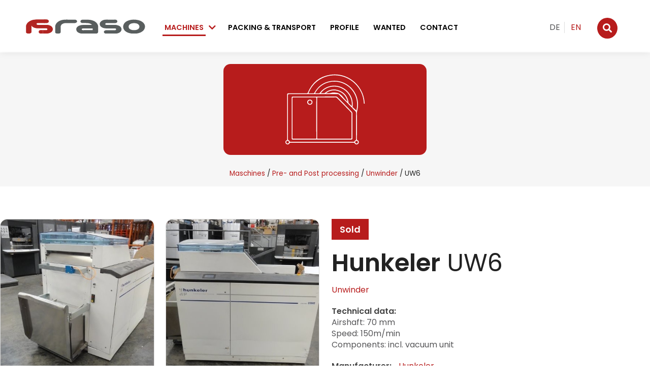

--- FILE ---
content_type: text/html; charset=UTF-8
request_url: https://www.rs-raso.de/en/machine/hunkeler-uw6/
body_size: 8279
content:
<!DOCTYPE html>
<html lang="en">
<head>
<meta charset="UTF-8">
<title>UW6  - Hunkeler - Hunkeler - raso GmbH</title>
<base href="https://www.rs-raso.de/">
<meta name="robots" content="index,follow">
<meta name="description" content="">
<meta name="generator" content="Contao Open Source CMS">
<meta property="og:title" content="UW6  - Hunkeler - Hunkeler - raso GmbH">
<meta property="og:description" content="">
<meta property="og:url" content="https://www.rs-raso.de/en/machine/hunkeler-uw6/">
<meta property="og:site_name" content="raso GmbH">
<meta property="og:image" content="https://www.rs-raso.de/files/maschinen/produkte/abroller/pp187/uw6-1.jpg">
<link rel="canonical" href="https://www.rs-raso.de/en/machine/hunkeler-uw6/">
<meta name="viewport" content="width=device-width,initial-scale=1.0">
<link rel="stylesheet" href="assets/css/mmenu.css,colorbox.min.css,swipe.min.css,main.less-f3cbb429.css"><script src="assets/js/jquery.min.js,contao-utils-bundle.js,mmenu.js-49ac0dac.js"></script><script src="/files/theme/js/overlay.js?v=bcca542d"></script>
</head>
<body id="top" class="sp_cat88 sp_cat4 sp_cat34">
<div id="wrapper">
<header id="header">
<div class="inside">
<div class="mod_box box-top block">
<div class="mod_layout_article first last even"><div class="ce_image_advanced logo margin-top-x-small">
<div class="inside">
<figure class="image_container">
<a href="en/home/" title="Weiter zur Startseite">
<img src="assets/images/1/raso-logo-0353e010.svg" width="360" height="42" alt="raso Logo">
</a>
</figure>
</div>
</div>
<!-- indexer::stop -->
<nav class="mod_navigation mainnav block">
<a href="en/machine/hunkeler-uw6/#skipNavigation1" class="invisible">Skip navigation</a>
<ul class="level_1">
<li class="submenu trail column-left first"><a href="en/machines/" title="Machines" class="submenu trail column-left first" aria-haspopup="true">Machines</a>
<!-- indexer::stop -->
<div class="dropdown">
<div class="dropdown-nav">
<div class="category svg first odd" id="category1">
<a class="category svg first odd" href="en/machines/digital-printing-systems/" title="Digital printing systems" itemprop="url"><span itemprop="name">Digital printing systems</span></a>
</div>
<script>$(document).ready(function(){$('#category1').hover(function(){$('#category-image').attr('src','files/maschinen/icons/digitaldrucksysteme.svg')},function(){$('#category-image').attr('src','files/maschinen/icons/brief-kuvertiersysteme.svg')})})</script>
<div class="category even" id="category2">
<a class="category even" href="en/machines/mail-inserting-systems/" title="Mail inserting systems" itemprop="url"><span itemprop="name">Mail inserting systems</span></a>
</div>
<script>$(document).ready(function(){$('#category2').hover(function(){$('#category-image').attr('src','files/maschinen/icons/brief-kuvertiersysteme.svg')},function(){$('#category-image').attr('src','files/maschinen/icons/brief-kuvertiersysteme.svg')})})</script>
<div class="category odd" id="category3">
<a class="category odd" href="en/machines/plastic-cards-systems/" title="Plastic card systems" itemprop="url"><span itemprop="name">Plastic card systems</span></a>
</div>
<script>$(document).ready(function(){$('#category3').hover(function(){$('#category-image').attr('src','files/maschinen/icons/plastikkartensysteme.svg')},function(){$('#category-image').attr('src','files/maschinen/icons/brief-kuvertiersysteme.svg')})})</script>
<div class="category even" id="category4">
<a class="category even" href="en/machines/pre-and-post-processing/" title="Pre- and Post processing" itemprop="url"><span itemprop="name">Pre- and Post processing</span></a>
</div>
<script>$(document).ready(function(){$('#category4').hover(function(){$('#category-image').attr('src','files/maschinen/icons/vor-und-nachbearbeitung.svg')},function(){$('#category-image').attr('src','files/maschinen/icons/brief-kuvertiersysteme.svg')})})</script>
<div class="category odd" id="category5">
<a class="category odd" href="en/machines/solos-single-modules/" title="Solos/Single modules" itemprop="url"><span itemprop="name">Solos/Single modules</span></a>
</div>
<script>$(document).ready(function(){$('#category5').hover(function(){$('#category-image').attr('src','files/maschinen/icons/solos-einzelmodule.svg')},function(){$('#category-image').attr('src','files/maschinen/icons/brief-kuvertiersysteme.svg')})})</script>
<div class="category even" id="category6">
<a class="category even" href="en/machines/mail-sorting-systems/" title="Mail sorting systems" itemprop="url"><span itemprop="name">Mail sorting systems</span></a>
</div>
<script>$(document).ready(function(){$('#category6').hover(function(){$('#category-image').attr('src','files/maschinen/icons/post-sortiersysteme.svg')},function(){$('#category-image').attr('src','files/maschinen/icons/brief-kuvertiersysteme.svg')})})</script>
<div class="category odd" id="category7">
<a class="category odd" href="en/machines/foil-shrink-wrapping-systems/" title="Foil/shrink wrapping systems" itemprop="url"><span itemprop="name">Foil/shrink wrapping systems</span></a>
</div>
<script>$(document).ready(function(){$('#category7').hover(function(){$('#category-image').attr('src','files/maschinen/icons/folienverpackungssysteme.svg')},function(){$('#category-image').attr('src','files/maschinen/icons/brief-kuvertiersysteme.svg')})})</script>
<div class="category last even" id="category8">
<a class="category last even" href="en/machines/other/" title="Accessories and others" itemprop="url"><span itemprop="name">Accessories and others</span></a>
</div>
<script>$(document).ready(function(){$('#category8').hover(function(){$('#category-image').attr('src','files/maschinen/icons/sonstiges.svg')},function(){$('#category-image').attr('src','files/maschinen/icons/brief-kuvertiersysteme.svg')})})</script>
</div>
<div class="dropdown-image">
<img src="files/maschinen/icons/brief-kuvertiersysteme.svg" id="category-image" width="259" height="116" alt="Brief - Kuvertiersysteme">
</div>
</div>
<!-- indexer::continue -->
</li>
<li><a href="en/packing-transport/" title="Packing & transport">Packing & transport</a>
</li>
<li><a href="en/profile/" title="Profile">Profile</a>
</li>
<li><a href="en/sell-your-machine/" title="Wanted">Wanted</a>
</li>
<li class="last"><a href="en/contact/" title="Contact" class="last">Contact</a>
</li>
</ul>
<a id="skipNavigation1" class="invisible">&nbsp;</a>
</nav>
<!-- indexer::continue -->
<div class="metanav"><!-- indexer::stop -->
<nav class="mod_switch_language mobile-hide block">
<div class="label">Sprache wechseln</div>
<ul class="level_1">
<li class="lang-de first"><a href="de/maschine/hunkeler-uw6/" title="Produktdetails" class="lang-de first" hreflang="de" lang="de">DE</a>
</li>
<li class="lang-en active last"><a href="en/machine/hunkeler-uw6/" title="Product details" class="lang-en active last" hreflang="en" lang="en">EN</a>
</li>
</ul>
</nav>
<!-- indexer::continue -->
<div class="ce_search">
<button id="btn-search" name="search" aria-label="Suche"><i class="fa fa-search"></i><span class="hide">Suche</span></button>
</div>
<div class="ce_html_pro mobile-show">
<div class="inside">
<a class="mobile-nav" href="#mmenu" aria-label="Navigation"><i class="fas fa-bars"></i></a>
</div>
</div>
</div><div class="ce_html_pro" id="search-area">
<div class="inside">
<!-- indexer::stop -->
<div class="mod_product_search position-top alignment-left">
<div class="inside">
<div class="list_search">
<form action="en/machines/" method="get">
<div class="formbody">
<input type="hidden" name="order_by" value="">
<input type="hidden" name="sort" value="">
<input type="hidden" name="per_page" value="">
<input type="hidden" name="search_type" value="">
<input type="hidden" name="search" value="anr,title,category,angebotstyp,baujahr,producer,bezeichnung">
<div class="widget-text">
<label for="ctrl_for" class="invisible">Available fields</label>
<input type="text" name="for" id="ctrl_for" class="text" value="" placeholder="Search for machines">
<button class="submit"><i class="fa fa-search"></i></button>
</div>
<div class="close" id="btn-close">
<i class="fa fa-times"></i>
</div>
</div>
</form>
</div>
<script>$('#btn-search').click(function(){$('#search-area').toggle();$("#ctrl_for").focus()});$('#btn-close').click(function(){$('#search-area').hide()})</script>
</div>
</div>
<!-- indexer::continue -->
</div>
</div>
</div></div>
<div class="mod_article width-full position-top alignment-left block" id="article-36">
<div class="article_inside">
<div class="mod_product_reader block">
<div class="product_item product_full  product_image">
<div class="head mod_article bg bg-3">
<div class="article_inside">
<div class="ce_image_advanced category_image alignment-centered padding-v-small">
<div class="inside">
<figure class="image_container">
<a href="en/machines/pre-and-post-processing-unwinder/">
<img src="assets/images/9/vor-und-nachbearbeitung-8987af75.svg" width="400" height="179" alt="">
</a>
</figure>
</div>
</div>
<div class="">
<!-- indexer::stop -->
<div class="mod_product_category_breadcrumb mod_breadcrumb">
<div class="inside">
<ul>
<li class="machine_overview"><a href="en/machines/" title="Zur Übersicht aller Maschinen">Maschines</a></li>
<li class="category category_4"><a href="en/machines/pre-and-post-processing/" title="Pre- and Post processing">Pre- and Post processing</a></li>
<li class="category category_33 first"><a href="en/machines/pre-and-post-processing-unwinder/" title="Unwinder">Unwinder</a></li>
<li class="active last last">UW6 </li>
</ul>
</div>
</div>
<!-- indexer::continue -->
</div>
</div>
</div>
<div class="inside">
<div class="flex">
<div class="gallery">
<div class="inside">
<div class="ce_gallery product_gallery">
<div class="inside">
<ul class="cols_2">
<li class="row_0 row_first row_last even col_0 col_first">
<figure class="image_container">
<a href="files/maschinen/produkte/abroller/pp187/uw6-1.jpg" data-lightbox="lb73">
<img src="assets/images/8/uw6-1-bcbb57da.jpg" width="422" height="480" alt="">
</a>
</figure>
</li>
<li class="row_0 row_first row_last even col_1 col_last">
<figure class="image_container">
<a href="files/maschinen/produkte/abroller/pp187/uw6-2.jpg" data-lightbox="lb73">
<img src="assets/images/d/uw6-2-c1969300.jpg" width="422" height="480" alt="">
</a>
</figure>
</li>
</ul>
</div>
</div>
</div>
</div>
<div class="info">
<div class="subheadline sold_out">
Sold						</div>
<div class="headline">
<h1>
<span>Hunkeler</span>
UW6 						</h1>
</div>
<div class="product_category">
<a href="en/machines/pre-and-post-processing-unwinder/">Unwinder</a>
</div>
<div class="product_description">
<div class="description_inside">
<span class="label">Technical data:</span><br>
<p>Airshaft: 70 mm<br/>Speed: 150m/min<br/>Components: incl. vacuum unit</p>							</div>
</div>
<div class="product_object product_producer">
<span class="label">Manufacturer:</span>
<span class="value"><a href="en/machines/manufacturer/hunkeler/">Hunkeler</a></span>
</div>
<div class="product_object product_anr">
<span class="label">Reference number:</span>
<span class="value">PP187</span>
</div>
<div class="product_object product_title">
<span class="label">Product name:</span>
<span class="value">UW6 </span>
</div>
<div class="product_object product_angebotstyp">
<span class="label">Offer type:</span>
<span class="value">Used</span>
</div>
<div class="product_object product_baujahr">
<span class="label">Year of construction:</span>
<span class="value">2006</span>
</div>
<div class="product_object product_zustand">
<span class="label">Condition:</span>
<span class="value">Very good</span>
</div>
<div class="contact-data">
<div class="product_object product_phone">
<span class="label">Phone:</span>
<span class="value"><a href="tel:+498937157273">+49 (0) 89 3715727 3</a></span>
</div>
<div class="product_object product_email">
<span class="label">E-mail:</span>
<span class="value"><a href="mailto:info@raso.biz">info@raso.biz</a></span>
</div>
</div>
<div class="mod_share">
<div class="share_info">
Share with a friend:						</div>
<div class="syndication">
<a href="#" class="print" rel="nofollow" title="Print this page" onclick="window.print();return false">
<i class="fas fa-print"></i>
</a>
<a href="mailto:?subject=Hunkeler UW6 &body=Hallo%2C%0A%0AIch%20habe%20gerade%20diese%20Maschine%20bei%20raso%20GmbH%20gefunden%3A%20Hunkeler%20UW6%20%20https%3A%2F%2Fwww.rs-raso.de%2Fen%2Fmachine%2Fhunkeler-uw6%2F" class="email" rel="nofollow" title="Send to a friend via email">
<i class="far fa-envelope"></i>
</a>
<a href="https://wa.me?text=Hallo%2C%0A%0AIch%20habe%20gerade%20diese%20Maschine%20bei%20raso%20GmbH%20gefunden%3A%20Hunkeler%20UW6%20%20https%3A%2F%2Fwww.rs-raso.de%2Fen%2Fmachine%2Fhunkeler-uw6%2F" class="whatsapp" rel="nofollow" title="Send to a friend via WhatsApp" onclick="window.open(this.href,'','width=640,height=420,modal=yes,left=100,top=50,location=no,menubar=no,resizable=yes,scrollbars=yes,status=no,toolbar=no');return false">
<i class="fab fa-whatsapp"></i>
</a>
<a href="_contao/share?p=facebook&amp;u=https://www.rs-raso.de/en/machine/hunkeler-uw6/" class="facebook" rel="nofollow" title="Share machine on Facebook" onclick="window.open(this.href,'','width=640,height=380,modal=yes,left=100,top=50,location=no,menubar=no,resizable=yes,scrollbars=yes,status=no,toolbar=no');return false"><i class="fab fa-facebook-f"></i></a>
<a href="_contao/share?p=twitter&amp;u=https://www.rs-raso.de/en/machine/hunkeler-uw6/&amp;t=Hunkeler%20UW6%20" class="twitter" rel="nofollow" title="Share machine on Twitter" onclick="window.open(this.href,'','width=640,height=380,modal=yes,left=100,top=50,location=no,menubar=no,resizable=yes,scrollbars=yes,status=no,toolbar=no');return false"><i class="fab fa-twitter"></i>
<svg xmlns="http://www.w3.org/2000/svg" height="1em" viewBox="0 0 512 512"><path d="M389.2 48h70.6L305.6 224.2 487 464H345L233.7 318.6 106.5 464H35.8L200.7 275.5 26.8 48H172.4L272.9 180.9 389.2 48zM364.4 421.8h39.1L151.1 88h-42L364.4 421.8z"/></svg>
</a>
<a onclick="copy()" class="share" id="btn-share" title="Share the link to the machine">
<i class="fas fa-share-alt" id="icon-share"></i>
</a>
<textarea id="share" type="text">Hallo,

Ich habe gerade diese Maschine bei raso GmbH gefunden: Hunkeler UW6  https://www.rs-raso.de/en/machine/hunkeler-uw6/</textarea>
<script>function copy(){var copyText=document.querySelector('#share');copyText.select();document.execCommand('copy');document.getElementById('btn-share').className='share active';document.getElementById('icon-share').className='fas fa-check';alert('The link to the machine has been copied to your clipboard.')}</script>
</div>
</div>
</div>
</div>
</div>
<div class="alignment-centered">
<div class="subheadline sold_out full">
This machine has already been sold				</div>
</div>
</div>
<script type="application/ld+json">
	{
    "@context": "http://schema.org",
    "@type": "Product",
    "name": "Hunkeler UW6 ",
    "image": "https://www.rs-raso.de/files/maschinen/produkte/abroller/pp187/uw6-1.jpg",
    "description": "Airshaft: 70 mmSpeed: 150m/minComponents: incl. vacuum unit",
    "offers": {
        "@type": "Offer",
        "url": "https://www.rs-raso.de/en/machine/hunkeler-uw6/",
        "price": 0,
        "priceCurrency": "EUR"
    }
}</script>
</div>
</div>
</div>
</div>
</header>
<div id="container">
<main id="main">
<div class="inside">
<div class="mod_article noprint position-top alignment-left block" id="article-37">
<div class="article_inside">
<!-- indexer::stop -->
<div class="mod_product_request form-flex block">
<div class="back">
<a onclick="history.back();"><i class="fa fa-chevron-left"></i>
Back to the machine overview		</a>
</div>
<h2>Machine request</h2>
<form action="en/machine/hunkeler-uw6/" method="post">
<div class="formbody">
<input type="hidden" name="FORM_SUBMIT" value="product_request">
<input type="hidden" name="REQUEST_TOKEN" value="65.4XFR9Kh2R41fC2bgDCQ7KGp9DRGYhyTKzPOal-awWBw.mEIap8pPIdlpSBOqWnx9bB4lXnXNyBashKT3wLT2E3WpBGGnzQEq6x44Pw">
<div class="widget widget-text widget-company widget-50 left">
<label for="ctrl_company" class="widget-50 left">
Company          </label>
<input type="text" name="company" id="ctrl_company" class="text widget-50 left" value="" maxlength="255" placeholder="Company*">
</div>
<div class="widget widget-text widget-name widget-50 mandatory">
<label for="ctrl_name" class="widget-50 mandatory">
<span class="invisible">Mandatory field </span>Name<span class="mandatory">*</span>
</label>
<input type="text" name="name" id="ctrl_name" class="text widget-50 mandatory" value="" maxlength="128" required placeholder="Name*">
</div>
<div class="widget widget-text widget-email widget-50 left mandatory">
<label for="ctrl_email" class="widget-50 left mandatory">
<span class="invisible">Mandatory field </span>E-mail<span class="mandatory">*</span>
</label>
<input type="email" name="email" id="ctrl_email" class="text widget-50 left mandatory" value="" maxlength="255" minlength="5" required placeholder="E-mail address*">
</div>
<div class="widget widget-text widget-phone widget-50">
<label for="ctrl_phone" class="widget-50">
Phone          </label>
<input type="tel" name="phone" id="ctrl_phone" class="text widget-50" value="" maxlength="255" minlength="5" placeholder="Phone">
</div>
<div class="widget widget-textarea widget-comment mandatory">
<label for="ctrl_comment" class="mandatory">
<span class="invisible">Mandatory field </span>Message<span class="mandatory">*</span>
</label>
 <textarea name="comment" id="ctrl_comment" class="textarea mandatory" rows="8" cols="50" required placeholder="Message*"></textarea>
</div>
<div class="widget widget-checkbox widget-privacy mandatory">
<fieldset id="ctrl_privacy" class="checkbox_container mandatory">
<legend>
<span class="invisible">Mandatory field </span>Privacy<span class="mandatory">*</span>
</legend>
<input type="hidden" name="privacy" value="">
<div><span><span class="input"><input type="checkbox" name="privacy" id="opt_privacy_0" class="checkbox" value="1" required></span> <label id="lbl_privacy_0" for="opt_privacy_0">I agree that my details from the request form will be collected and processed to answer my request. The data will be deleted at the latest after the statutory limitation period has expired. Note: You can revoke your consent at any time by email with effect for the future. Detailed information on handling user data can be found in our <a href="en/privacy/" target="_blank">data protection declaration</a></label></span></div>
</fieldset>
</div>
<div class="widget widget-captcha mandatory widget-captcha_product_request_captcha">
<label for="ctrl_product_request_captcha">
<span class="invisible">Mandatory field </span>Security code<span class="mandatory">*</span>
</label>
<input type="text" name="captcha_product_request_captcha" id="ctrl_product_request_captcha" class="captcha mandatory" value="" aria-describedby="captcha_text_product_request_captcha" maxlength="2" required>
<span id="captcha_text_product_request_captcha" class="captcha_text">&#80;&#x6C;&#101;&#x61;&#115;&#x65;&#32;&#x63;&#97;&#x6C;&#99;&#x75;&#108;&#x61;&#116;&#x65;&#32;&#x36;&#32;&#x70;&#108;&#x75;&#115;&#x20;&#55;&#x2E;</span>
<input type="hidden" name="captcha_product_request_captcha_hash" value="">
<div style="display:none">
<label for="ctrl_product_request_captcha_hp">Do not fill in this field</label>
<input type="text" name="captcha_product_request_captcha_name" id="ctrl_product_request_captcha_hp" value="">
</div>
<script src="/_contao/captcha/de" data-id="product_request_captcha" data-name="captcha_product_request_captcha" async></script>
</div>
<div class="submit_container widget widget-submit">
<button type="submit" class="submit">Send request</button>
</div>
</div>
</form>
</div>
<!-- indexer::continue -->
<div class="ce_spacer margin-top-large">
<div class="inside">
<div class="size-">&nbsp;</div>
</div>
</div>
</div>
</div>
</div>
</main>
</div>
<footer id="footer">
<div class="inside">
<div class="mod_box bg bg-3 block">
<div class="mod_layout_article first last even"><div class="ce_columnStart cols-4 col-1-3 col-2-3 col-3-3 col-4-3 cols-m-2 col-m-1-6 col-m-2-6">
<div class="column-element-start ce_columnElementStart">
<div class="inside">
<div class="ce_image_advanced margin-bottom-x-small">
<div class="inside">
<figure class="image_container">
<img src="assets/images/7/logo-d16b54d1.png" width="150" height="21" alt="" loading="lazy">
</figure>
</div>
</div>
<div class="ce_text_pro margin-bottom-x-small">
<div class="inside">
<div class="headline">
<div class="headline-size-xs"><i class="fa fa-map-marker-alt"></i> raso GmbH</div>
</div>
<div class="text">
<p>GM Ralf Sommerfeld<br>Münchener Str. 101<br>D-85737 Ismaning<br>Germany</p>    </div>
</div>
</div>
<div class="ce_text_pro margin-bottom-x-small">
<div class="inside">
<div class="headline">
<div class="headline-size-xs"><i class="fa fa-truck"></i> Warehouse</div>
</div>
<div class="text">
<p>Dieselstraße 25<br>85748 Garching<br>Germany</p>    </div>
</div>
</div>
<div class="ce_text_pro margin-bottom-x-small">
<div class="inside">
<div class="text">
<p><a href="en/contact/"><i class="fa fa-envelope"></i> info<span class="spam">spam</span>@raso.biz</a></p>    </div>
</div>
</div>
<div class="ce_text_pro margin-bottom-x-small">
<div class="inside">
<div class="text">
<p><a href="tel:+498937157273"><i class="fa fa-phone"></i> +49 (0) 89 3715727 3</a></p>    </div>
</div>
</div>
<div class="ce_text_pro margin-bottom-x-small">
<div class="inside">
<div class="text">
<p><i class="fa fa-print"></i> +49 (0) 89 3715727 5</p>    </div>
</div>
</div>
<div class="ce_html_pro socialnav horizontal margin-bottom-x-small">
<div class="inside">
<ul>
<li><a href="https://www.facebook.com/rasoGmbH" title="Facebook Seite der raso GmbH" target="_blank"><i class="fab fa-facebook-f"></i></a></li>
<li><a href="https://www.linkedin.com/in/ralf-sommerfeld-a7067113" title="LinkedIn Profil" target="_blank"><i class="fab fa-linkedin-in"></i></a></li>
<li><a href="https://www.xing.com/profile/Ralf_Sommerfeld2" title="Xing Profil" target="_blank"><i class="fab fa-xing"></i></a></li>
</ul>
</div>
</div>
</div>
</div>
<div class="column-element-start margin-bottom-medium ce_columnElementStart">
<div class="inside">
<div class="ce_headline">
<div class="inside">
<div class="headline">
<div class="headline-size-s">Categories</div>
</div>
</div>
</div>
<!-- indexer::stop -->
<div class="mod_product_category_list category-nav block">
<ul class="level_1">
<li class="category svg first odd" id="category1">
<a class="category svg first odd" href="en/machines/digital-printing-systems/" title="Digital printing systems" itemprop="url"><span itemprop="name">Digital printing systems</span></a>
</li>
<li class="category even" id="category2">
<a class="category even" href="en/machines/mail-inserting-systems/" title="Mail inserting systems" itemprop="url"><span itemprop="name">Mail inserting systems</span></a>
</li>
<li class="category odd" id="category3">
<a class="category odd" href="en/machines/plastic-cards-systems/" title="Plastic card systems" itemprop="url"><span itemprop="name">Plastic card systems</span></a>
</li>
<li class="category even" id="category4">
<a class="category even" href="en/machines/pre-and-post-processing/" title="Pre- and Post processing" itemprop="url"><span itemprop="name">Pre- and Post processing</span></a>
</li>
<li class="category odd" id="category5">
<a class="category odd" href="en/machines/solos-single-modules/" title="Solos/Single modules" itemprop="url"><span itemprop="name">Solos/Single modules</span></a>
</li>
<li class="category even" id="category6">
<a class="category even" href="en/machines/mail-sorting-systems/" title="Mail sorting systems" itemprop="url"><span itemprop="name">Mail sorting systems</span></a>
</li>
<li class="category odd" id="category7">
<a class="category odd" href="en/machines/foil-shrink-wrapping-systems/" title="Foil/shrink wrapping systems" itemprop="url"><span itemprop="name">Foil/shrink wrapping systems</span></a>
</li>
<li class="category last even" id="category8">
<a class="category last even" href="en/machines/other/" title="Accessories and others" itemprop="url"><span itemprop="name">Accessories and others</span></a>
</li>
</ul>
</div>
<!-- indexer::continue -->
</div>
</div>
<div class="column-element-start margin-bottom-medium ce_columnElementStart">
<div class="inside">
<div class="ce_headline">
<div class="inside">
<div class="headline">
<div class="headline-size-s">Top manufacturer</div>
</div>
</div>
</div>
<!-- indexer::stop -->
<div class="mod_product_category_list category-nav block">
<ul class="level_1">
<li class="category first odd" id="category46">
<a class="category first odd" href="en/machines/manufacturer/bell-howell/" title="" itemprop="url"><span itemprop="name">Bell+Howell</span></a>
</li>
<li class="category even" id="category10">
<a class="category even" href="en/machines/manufacturer/boewe/" title="" itemprop="url"><span itemprop="name">Böwe</span></a>
</li>
<li class="category odd" id="category23">
<a class="category odd" href="en/machines/manufacturer/buhrs/" title="" itemprop="url"><span itemprop="name">Buhrs</span></a>
</li>
<li class="category even" id="category64">
<a class="category even" href="en/machines/manufacturer/canon/" title="" itemprop="url"><span itemprop="name">Canon</span></a>
</li>
<li class="category odd" id="category24">
<a class="category odd" href="en/machines/manufacturer/cmc/" title="" itemprop="url"><span itemprop="name">CMC</span></a>
</li>
<li class="category even" id="category67">
<a class="category even" href="en/machines/manufacturer/hewlett-packard/" title="" itemprop="url"><span itemprop="name">Hewlett Packard</span></a>
</li>
<li class="category odd" id="category34">
<a class="category odd" href="en/machines/manufacturer/hunkeler/" title="" itemprop="url"><span itemprop="name">Hunkeler</span></a>
</li>
<li class="category even" id="category55">
<a class="category even" href="en/machines/manufacturer/kern/" title="" itemprop="url"><span itemprop="name">Kern</span></a>
</li>
<li class="category odd" id="category31">
<a class="category odd" href="en/machines/manufacturer/pitney-bowes/" title="" itemprop="url"><span itemprop="name">Pitney Bowes</span></a>
</li>
<li class="category even" id="category72">
<a class="category even" href="en/machines/manufacturer/oce/" title="" itemprop="url"><span itemprop="name">Oce</span></a>
</li>
<li class="category odd" id="category73">
<a class="category odd" href="en/machines/manufacturer/ricoh/" title="" itemprop="url"><span itemprop="name">Ricoh</span></a>
</li>
<li class="category even" id="category39">
<a class="category even" href="en/machines/manufacturer/tecnau/" title="" itemprop="url"><span itemprop="name">Tecnau</span></a>
</li>
<li class="category last odd" id="category76">
<a class="category last odd" href="en/machines/manufacturer/xerox/" title="" itemprop="url"><span itemprop="name">Xerox</span></a>
</li>
</ul>
</div>
<!-- indexer::continue -->
<div class="ce_hyperlink">
<div class="inside">
<a href="https://c413.rs-raso.de/en/machines/manufacturer/" class="hyperlink_txt" title="More manufacturers">More manufacturers</a>
</div>
</div>
</div>
</div>
<div class="column-element-start ce_columnElementStart">
<div class="inside">
<div class="ce_text_pro">
<div class="inside">
<div class="headline">
<div class="headline-size-s">Information Subscription</div>
</div>
<div class="text">
<p>Offers, trade fair dates and current information. <a href="en/newsletter/">Subscribe now!</a></p>    </div>
</div>
</div>
<!-- indexer::stop -->
<div class="mod_subscribe position-top alignment-left">
<div class="inside">
<form action="en/newsletter-subscription-footer/" id="tl_subscribe_101" method="post">
<div class="formbody">
<input type="hidden" name="FORM_SUBMIT" value="tl_subscribe_101">
<input type="hidden" name="REQUEST_TOKEN" value="65.4XFR9Kh2R41fC2bgDCQ7KGp9DRGYhyTKzPOal-awWBw.mEIap8pPIdlpSBOqWnx9bB4lXnXNyBashKT3wLT2E3WpBGGnzQEq6x44Pw">
<input type="hidden" name="channels[]" value="1">
<div class="widgets">
<div class="widget widget-text mandatory">
<label for="ctrl_email_101" class="invisible">E-mail address</label>
<input type="text" name="email" id="ctrl_email_101" class="text mandatory" value="" placeholder="E-mail address" onclick="document.getElementById('privacy_101').style.display='block';">
</div>
<div class="widget widget-submit">
<button type="submit" class="submit" aria-label="Newsletter abonnieren"><i class="fa fa-arrow-right"></i></button>
</div>
</div>
<div class="widget widget-captcha mandatory widget-captcha_subscribe_101">
<label for="ctrl_subscribe_101">
<span class="invisible">Mandatory field </span>Security question<span class="mandatory">*</span>
</label>
<input type="text" name="captcha_subscribe_101" id="ctrl_subscribe_101" class="captcha mandatory" value="" aria-describedby="captcha_text_subscribe_101" maxlength="2" required>
<span id="captcha_text_subscribe_101" class="captcha_text">&#87;&#x68;&#97;&#x74;&#32;&#x69;&#115;&#x20;&#116;&#x68;&#101;&#x20;&#115;&#x75;&#109;&#x20;&#111;&#x66;&#32;&#x37;&#32;&#x61;&#110;&#x64;&#32;&#x38;&#63;</span>
<input type="hidden" name="captcha_subscribe_101_hash" value="">
<div style="display:none">
<label for="ctrl_subscribe_101_hp">Do not fill in this field</label>
<input type="text" name="captcha_subscribe_101_name" id="ctrl_subscribe_101_hp" value="">
</div>
<script src="/_contao/captcha/de" data-id="subscribe_101" data-name="captcha_subscribe_101" async></script>
</div>
<div class="widget widget-checkbox privacy" id="privacy_101">
<fieldset id="ctrl_privacy_101" class="checkbox_container">
<legend class="privacy_headline"></legend>
<span><label><input type="checkbox" name="privacy" value="1" id="ctrl_privacy" class="agreement checkbox mandatory" required="required"> <p>I agree that my e-mail address can be stored and processed for sending the newsletter. Your data will not be passed on. Note: You can revoke your consent for the future at any time by sending an e-mail to info@raso.biz. Detailed information on the handling of user data can be found in our <a rel="noopener" href="en/privacy/" target="_blank">data protection </a>declaration.</p></label></span>
</fieldset>
</div>
</div>
</form>
</div>
</div>
<!-- indexer::continue -->
<div class="ce_headline">
<div class="inside">
<div class="headline">
<div class="headline-size-s">More information</div>
</div>
</div>
</div>
<!-- indexer::stop -->
<nav class="mod_customnav category-nav block">
<a href="en/machine/hunkeler-uw6/#skipNavigation86" class="invisible">Skip navigation</a>
<ul class="level_1">
<li class="first"><a href="en/sell-your-machine/" title="Wanted" class="first">Wanted</a>
</li>
<li><a href="en/profile/" title="Profile">Profile</a>
</li>
<li><a href="en/packing-transport/" title="Packing & transport">Packing & transport</a>
</li>
<li><a href="en/contact/" title="Contact">Contact</a>
</li>
<li class="last"><a href="en/machines/manufacturer/" title="All manufacturers" class="last">All manufacturers</a>
</li>
</ul>
<a id="skipNavigation86" class="invisible">&nbsp;</a>
</nav>
<!-- indexer::continue -->
<div class="ce_image_advanced margin-top-small">
<div class="inside">
<div class="headline">
<div>Member at</div>
</div>
<figure class="image_container">
<a href="https://www.doxnet.de/" target="_blank" rel="noreferrer noopener">
<img src="files/logo/logo-doxnet.png" width="175" height="36" alt="DOXNET">
</a>
</figure>
</div>
</div>
</div>
</div>
</div>
</div></div>
</div>
</footer>
</div>
<div class="custom">
<div id="footer-copyright">
<div class="inside">
<div class="mod_box noprint block">
<div class="mod_layout_article first last even"><div class="ce_text alignment-left">
<div class="inside">
<p>© 2008 - 2026 raso GmbH</p>
</div>
</div>
<!-- indexer::stop -->
<nav class="mod_customnav footernav horizontal block">
<a href="en/machine/hunkeler-uw6/#skipNavigation20" class="invisible">Skip navigation</a>
<ul class="level_1">
<li class="first"><a href="en/search/" title="Search" class="first">Search</a>
</li>
<li class="imprint"><a href="en/imprint/" title="Imprint" class="imprint">Imprint</a>
</li>
<li class="last"><a href="en/privacy/" title="Privacy" class="last">Privacy</a>
</li>
</ul>
<a id="skipNavigation20" class="invisible">&nbsp;</a>
</nav>
<!-- indexer::continue -->
</div></div>
</div>
</div>
<div id="mobile">
<div class="inside">
<!-- indexer::stop -->
<nav class="mod_mmenu" id="mmenu">
<a class="menu-button close-menu"><i class="fas fa-times"></i></a>
<figure class="image_container">
<a href="./" title="Zurück zur Startseite">
<img src="/files/logo/logo.png" width="274" height="38" alt="Logo von raso GmbH">
</a>
</figure>
<ul class="level_1">
<li class="switch-language">
<!-- indexer::stop -->
<nav class="mod_switch_language block">
<div class="label">Sprache wechseln</div>
<ul class="level_1">
<li class="lang-de first"><a href="de/maschine/hunkeler-uw6/" title="Product details" class="lang-de first" hreflang="de" lang="de">DE</a>
</li>
<li class="lang-en active last"><a href="en/machine/hunkeler-uw6/" title="Product details" class="lang-en active last" hreflang="en" lang="en">EN</a>
</li>
</ul>
</nav>
<!-- indexer::continue -->
</li>
<li class="submenu trail column-left first"><a href="en/machines/" title="Machines" class="submenu trail column-left first" aria-haspopup="true" itemprop="url"><span itemprop="name">Machines</span></a>
<ul class="level_2">
<li class="switch-language">
<!-- indexer::stop -->
<nav class="mod_switch_language block">
<div class="label">Sprache wechseln</div>
<ul class="level_1">
<li class="lang-de first"><a href="de/maschine/hunkeler-uw6/" title="Product details" class="lang-de first" hreflang="de" lang="de">DE</a>
</li>
<li class="lang-en active last"><a href="en/machine/hunkeler-uw6/" title="Product details" class="lang-en active last" hreflang="en" lang="en">EN</a>
</li>
</ul>
</nav>
<!-- indexer::continue -->
</li>
<li class="sibling first last"><a href="en/machines/manufacturer/" title="All manufacturers" class="sibling first last" itemprop="url"><span itemprop="name">All manufacturers</span></a>
<!-- indexer::stop -->
<nav class="mod_product_category_navigation block">
<a href="en/machine/hunkeler-uw6/#skipNavigation103" class="invisible">Skip navigation</a>
<ul class="level_2 mm-listview">
<li class="mm-listitem category1 svg first"><a href="en/machines/digital-printing-systems/" title="Digitaldruckmaschinen &amp; Digitaldrucksysteme" class="category1 svg first" itemprop="url"><span itemprop="name">Digital printing systems</span></a>
</li>
<li class="mm-listitem category2"><a href="en/machines/mail-inserting-systems/" title="Leistungsstarke Kuvertiermaschine für jeden Bedarf" class="category2" itemprop="url"><span itemprop="name">Mail inserting systems</span></a>
</li>
<li class="mm-listitem category3"><a href="en/machines/plastic-cards-systems/" title="Plastikkartensysteme" class="category3" itemprop="url"><span itemprop="name">Plastic card systems</span></a>
</li>
<li class="mm-listitem category4"><a href="en/machines/pre-and-post-processing/" title="Systeme für die Druckweiterverarbeitung" class="category4" itemprop="url"><span itemprop="name">Pre- and Post processing</span></a>
</li>
<li class="mm-listitem category5"><a href="en/machines/solos-single-modules/" title="Solos/Einzelmodule" class="category5" itemprop="url"><span itemprop="name">Solos/Single modules</span></a>
</li>
<li class="mm-listitem category6"><a href="en/machines/mail-sorting-systems/" title="Briefsortiermaschine für Ihr Unternehmen" class="category6" itemprop="url"><span itemprop="name">Mail sorting systems</span></a>
</li>
<li class="mm-listitem category7"><a href="en/machines/foil-shrink-wrapping-systems/" title="Folienverpackungssysteme" class="category7" itemprop="url"><span itemprop="name">Foil/shrink wrapping systems</span></a>
</li>
<li class="mm-listitem category8 last"><a href="en/machines/other/" title="Zubehör &amp; Sonstiges" class="category8 last" itemprop="url"><span itemprop="name">Accessories and others</span></a>
</li>
</ul>
<a id="skipNavigation103" class="invisible">&nbsp;</a>
</nav>
<!-- indexer::continue -->
</li>
</ul>
</li>
<li><a href="en/packing-transport/" title="Packing & transport" itemprop="url"><span itemprop="name">Packing & transport</span></a>
</li>
<li><a href="en/profile/" title="Profile" itemprop="url"><span itemprop="name">Profile</span></a>
</li>
<li><a href="en/sell-your-machine/" title="Wanted" itemprop="url"><span itemprop="name">Wanted</span></a>
</li>
<li class="last"><a href="en/contact/" title="Contact" class="last" itemprop="url"><span itemprop="name">Contact</span></a>
</li>
</ul>
</nav>
<!-- indexer::continue -->
</div>
</div>
</div>
<script src="assets/jquery-ui/js/jquery-ui.min.js?v=1.13.2"></script>
<script>jQuery(function($){$(document).accordion({heightStyle:'content',header:'.toggler',active:!1,collapsible:!0,create:function(event,ui){ui.header.addClass('active');$('.toggler').attr('tabindex',0)},activate:function(event,ui){ui.newHeader.addClass('active');ui.oldHeader.removeClass('active');$('.toggler').attr('tabindex',0)}})})</script>
<script src="assets/colorbox/js/colorbox.min.js?v=1.6.6"></script>
<script>jQuery(function($){$('a[data-lightbox]').map(function(){$(this).colorbox({loop:!1,rel:$(this).attr('data-lightbox'),maxWidth:'95%',maxHeight:'95%'})})})</script>
<script src="assets/swipe/js/swipe.min.js?v=2.2.1"></script>
<script>(function(){var e=document.querySelectorAll('.content-slider, .slider-control'),c,i;for(i=0;i<e.length;i+=2){c=e[i].getAttribute('data-config').split(',');new Swipe(e[i],{'auto':parseInt(c[0]),'speed':parseInt(c[1]),'startSlide':parseInt(c[2]),'continuous':parseInt(c[3]),'menu':e[i+1]})}})()</script>
<script>document.addEventListener("DOMContentLoaded",function(){const menu=new Mmenu('#mmenu',{"extensions":["position-top","position-","theme-dark"],"offCanvas":{"moveBackground":!1},"keyboardNavigation":{"enable":!0,"enhance":!0}},{"classNames":{"selected":"active"},"offCanvas":{"page":{"selector":"#wrapper"}}});const api=menu.API;document.querySelector(".close-menu").addEventListener("click",()=>{api.close()})})</script>
<script>$('#btn-search-pre-38').click(function(){$('#search-area').toggle();$("#ctrl_for").focus()})</script>
<script type="application/ld+json">
{
    "@context": "https:\/\/schema.org",
    "@graph": [
        {
            "@type": "WebPage"
        },
        {
            "@id": "#\/schema\/image\/77860e65-8d59-11ed-a410-2ec3ee766232",
            "@type": "ImageObject",
            "contentUrl": "\/assets\/images\/8\/uw6-1-bcbb57da.jpg"
        },
        {
            "@id": "#\/schema\/image\/77860e61-8d59-11ed-a410-2ec3ee766232",
            "@type": "ImageObject",
            "contentUrl": "\/assets\/images\/d\/uw6-2-c1969300.jpg"
        }
    ]
}
</script>
<script type="application/ld+json">
{
    "@context": "https:\/\/schema.contao.org",
    "@graph": [
        {
            "@type": "Page",
            "fePreview": false,
            "groups": [],
            "noSearch": false,
            "pageId": 16,
            "protected": false,
            "title": "Product details"
        }
    ]
}
</script></body>
</html>

--- FILE ---
content_type: text/css
request_url: https://www.rs-raso.de/assets/css/mmenu.css,colorbox.min.css,swipe.min.css,main.less-f3cbb429.css
body_size: 31329
content:
/*! * mmenu.js * mmenujs.com * * Copyright (c) Fred Heusschen * frebsite.nl * * License: CC-BY-NC-4.0 * http://creativecommons.org/licenses/by-nc/4.0/ */
.mm-menu_theme-white {
	--mm-color-border: rgba( 0,0,0, 0.1 );
	--mm-color-button: rgba( 0,0,0, 0.3 );
	--mm-color-text: rgba( 0,0,0, 0.7 );
	--mm-color-text-dimmed: rgba( 0,0,0, 0.3 );
	--mm-color-background: #fff;
	--mm-color-background-highlight: rgba( 0,0,0, 0.06 );
	--mm-color-background-emphasis: rgba( 0,0,0, 0.03 );
	--mm-shadow: 0 0 10px rgba( 0,0,0, 0.2 )
}

.mm-menu_theme-dark {
	--mm-color-border: rgba( 0,0,0, 0.3 );
	--mm-color-button: rgba( 255,255,255, 0.4 );
	--mm-color-text: rgba( 255,255,255, 0.85 );
	--mm-color-text-dimmed: rgba( 255,255,255, 0.4 );
	--mm-color-background: #333;
	--mm-color-background-highlight: rgba( 255,255,255, 0.08 );
	--mm-color-background-emphasis: rgba( 0,0,0, 0.1 );
	--mm-shadow: 0 0 20px rgba( 0,0,0, 0.5 )
}

.mm-menu_theme-black {
	--mm-color-border: rgba( 255,255,255, 0.25 );
	--mm-color-button: rgba( 255,255,255, 0.4 );
	--mm-color-text: rgba( 255,255,255, 0.75 );
	--mm-color-text-dimmed: rgba( 255,255,255, 0.4 );
	--mm-color-background: #000;
	--mm-color-background-highlight: rgba( 255,255,255, 0.2 );
	--mm-color-background-emphasis: rgba( 255,255,255, 0.15 );
	--mm-shadow: none
}

:root {
	--mm-line-height: 20px;
	--mm-listitem-size: 44px;
	--mm-navbar-size: 44px;
	--mm-offset-top: 0;
	--mm-offset-right: 0;
	--mm-offset-bottom: 0;
	--mm-offset-left: 0;
	--mm-color-border: rgba(0, 0, 0, 0.1);
	--mm-color-button: rgba(0, 0, 0, 0.3);
	--mm-color-text: rgba(0, 0, 0, 0.75);
	--mm-color-text-dimmed: rgba(0, 0, 0, 0.3);
	--mm-color-background: #f3f3f3;
	--mm-color-background-highlight: rgba(0, 0, 0, 0.05);
	--mm-color-background-emphasis: rgba(255, 255, 255, 0.4);
	--mm-shadow: 0 0 10px rgba(0, 0, 0, 0.3)
}

.mm-hidden {
	display: none
}

.mm-wrapper {
	overflow-x: hidden;
	position: relative
}

.mm-menu {
	top: 0;
	right: 0;
	bottom: 0;
	left: 0;
	background: #f3f3f3;
	border-color: rgba(0,0,0,.1);
	color: rgba(0,0,0,.75);
	line-height: 20px;
	display: -webkit-box;
	display: -ms-flexbox;
	display: flex;
	-webkit-box-orient: vertical;
	-webkit-box-direction: normal;
	-ms-flex-direction: column;
	flex-direction: column;
	padding: 0;
	margin: 0;
	-webkit-box-sizing: border-box;
	box-sizing: border-box;
	position: absolute;
	top: var(--mm-offset-top);
	right: var(--mm-offset-right);
	bottom: var(--mm-offset-bottom);
	left: var(--mm-offset-left);
	z-index: 0;
	background: var(--mm-color-background);
	border-color: var(--mm-color-border);
	color: var(--mm-color-text);
	line-height: var(--mm-line-height);
	-webkit-tap-highlight-color: var(--mm-color-background-emphasis);
	-webkit-font-smoothing: antialiased;
	-moz-osx-font-smoothing: grayscale
}

.mm-menu a, .mm-menu a:active, .mm-menu a:hover, .mm-menu a:link, .mm-menu a:visited {
	text-decoration: none;
	color: inherit
}

[dir=rtl] .mm-menu {
	direction: rtl
}

.mm-panel {
	background: #f3f3f3;
	border-color: rgba(0,0,0,.1);
	color: rgba(0,0,0,.75);
	z-index: 0;
	-webkit-box-sizing: border-box;
	box-sizing: border-box;
	width: 100%;
	overflow-scrolling: touch;
	overflow: scroll;
	overflow-x: hidden;
	overflow-y: auto;
	background: var(--mm-color-background);
	border-color: var(--mm-color-border);
	color: var(--mm-color-text);
	-webkit-transform: translate3d(100%,0,0);
	transform: translate3d(100%,0,0);
	-webkit-transition: -webkit-transform .4s ease;
	transition: -webkit-transform .4s ease;
	-o-transition: transform .4s ease;
	transition: transform .4s ease;
	transition: transform .4s ease, -webkit-transform .4s ease
}

.mm-panel:after {
	height: 44px
}

.mm-panel:not(.mm-hidden) {
	display: block
}

.mm-panel:after {
	content: '';
	display: block;
	height: var(--mm-listitem-size)
}

.mm-panel_opened {
	z-index: 1;
	-webkit-transform: translate3d(0,0,0);
	transform: translate3d(0,0,0)
}

.mm-panel_opened-parent {
	-webkit-transform: translate3d(-30%,0,0);
	transform: translate3d(-30%,0,0)
}

.mm-panel_highest {
	z-index: 2
}

.mm-panel_noanimation {
	-webkit-transition: none;
	-o-transition: none;
	transition: none
}

.mm-panel_noanimation.mm-panel_opened-parent {
	-webkit-transform: translate3d(0,0,0);
	transform: translate3d(0,0,0)
}

.mm-panels>.mm-panel {
	position: absolute;
	left: 0;
	right: 0;
	top: 0;
	bottom: 0
}

.mm-panel__content {
	padding: 20px 20px 0
}

.mm-panels {
	background: #f3f3f3;
	border-color: rgba(0,0,0,.1);
	color: rgba(0,0,0,.75);
	position: relative;
	height: 100%;
	-webkit-box-flex: 1;
	-ms-flex-positive: 1;
	flex-grow: 1;
	overflow: hidden;
	background: var(--mm-color-background);
	border-color: var(--mm-color-border);
	color: var(--mm-color-text)
}

[dir=rtl] .mm-panel:not(.mm-panel_opened) {
	-webkit-transform: translate3d(-100%,0,0);
	transform: translate3d(-100%,0,0)
}

[dir=rtl] .mm-panel.mm-panel_opened-parent {
	-webkit-transform: translate3d(30%,0,0);
	transform: translate3d(30%,0,0)
}

.mm-listitem_vertical>.mm-panel {
	display: none;
	width: 100%;
	padding: 10px 0 10px 10px;
	-webkit-transform: none;
	-ms-transform: none;
	transform: none
}

.mm-listitem_vertical>.mm-panel:after, .mm-listitem_vertical>.mm-panel:before {
	content: none;
	display: none
}

.mm-listitem_opened>.mm-panel {
	display: block
}

.mm-listitem_vertical>.mm-listitem__btn {
	height: 44px;
	height: var(--mm-listitem-size);
	bottom: auto
}

.mm-listitem_vertical .mm-listitem:last-child:after {
	border-color: transparent
}

.mm-listitem_opened>.mm-listitem__btn:after {
	-webkit-transform: rotate(225deg);
	-ms-transform: rotate(225deg);
	transform: rotate(225deg);
	right: 19px
}

.mm-btn {
	-webkit-box-flex: 0;
	-ms-flex-positive: 0;
	flex-grow: 0;
	-ms-flex-negative: 0;
	flex-shrink: 0;
	position: relative;
	-webkit-box-sizing: border-box;
	box-sizing: border-box;
	width: 50px;
	padding: 0
}

.mm-btn:after, .mm-btn:before {
	border: 2px solid rgba(0,0,0,.3);
	border: 2px solid var(--mm-color-button)
}

.mm-btn_next:after, .mm-btn_prev:before {
	content: '';
	border-bottom: none;
	border-right: none;
	-webkit-box-sizing: content-box;
	box-sizing: content-box;
	display: block;
	width: 8px;
	height: 8px;
	margin: auto;
	position: absolute;
	top: 0;
	bottom: 0
}

.mm-btn_prev:before {
	-webkit-transform: rotate(-45deg);
	-ms-transform: rotate(-45deg);
	transform: rotate(-45deg);
	left: 23px;
	right: auto
}

.mm-btn_next:after {
	-webkit-transform: rotate(135deg);
	-ms-transform: rotate(135deg);
	transform: rotate(135deg);
	right: 23px;
	left: auto
}

.mm-btn_close:after, .mm-btn_close:before {
	content: '';
	-webkit-box-sizing: content-box;
	box-sizing: content-box;
	display: block;
	width: 5px;
	height: 5px;
	margin: auto;
	position: absolute;
	top: 0;
	bottom: 0;
	-webkit-transform: rotate(-45deg);
	-ms-transform: rotate(-45deg);
	transform: rotate(-45deg)
}

.mm-btn_close:before {
	border-right: none;
	border-bottom: none;
	right: 18px
}

.mm-btn_close:after {
	border-left: none;
	border-top: none;
	right: 25px
}

[dir=rtl] .mm-btn_next:after {
	-webkit-transform: rotate(-45deg);
	-ms-transform: rotate(-45deg);
	transform: rotate(-45deg);
	left: 23px;
	right: auto
}

[dir=rtl] .mm-btn_prev:before {
	-webkit-transform: rotate(135deg);
	-ms-transform: rotate(135deg);
	transform: rotate(135deg);
	right: 23px;
	left: auto
}

[dir=rtl] .mm-btn_close:after, [dir=rtl] .mm-btn_close:before {
	right: auto
}

[dir=rtl] .mm-btn_close:before {
	left: 25px
}

[dir=rtl] .mm-btn_close:after {
	left: 18px
}

.mm-navbar {
	min-height: 44px;
	border-bottom: 1px solid rgba(0,0,0,.1);
	background: #f3f3f3;
	color: rgba(0,0,0,.3);
	display: -webkit-box;
	display: -ms-flexbox;
	display: flex;
	min-height: var(--mm-navbar-size);
	border-bottom: 1px solid var(--mm-color-border);
	background: var(--mm-color-background);
	color: var(--mm-color-text-dimmed);
	text-align: center;
	opacity: 1;
	-webkit-transition: opacity .4s ease;
	-o-transition: opacity .4s ease;
	transition: opacity .4s ease
}

.mm-navbar>* {
	min-height: 44px
}

@supports ((position:-webkit-sticky) or (position:sticky)) {
.mm-navbar_sticky {
	position: -webkit-sticky;
	position: sticky;
	top: 0;
	z-index: 1
}

}

.mm-navbar>* {
	-webkit-box-flex: 1;
	-ms-flex-positive: 1;
	flex-grow: 1;
	display: -webkit-box;
	display: -ms-flexbox;
	display: flex;
	-webkit-box-align: center;
	-ms-flex-align: center;
	align-items: center;
	-webkit-box-pack: center;
	-ms-flex-pack: center;
	justify-content: center;
	-webkit-box-sizing: border-box;
	box-sizing: border-box
}

.mm-navbar__btn {
	-webkit-box-flex: 0;
	-ms-flex-positive: 0;
	flex-grow: 0
}

.mm-navbar__title {
	-webkit-box-flex: 1;
	-ms-flex: 1 1 50%;
	flex: 1 1 50%;
	display: -webkit-box;
	display: -ms-flexbox;
	display: flex;
	padding-left: 20px;
	padding-right: 20px;
	overflow: hidden
}

.mm-navbar__title:not(:last-child) {
	padding-right: 0
}

.mm-navbar__title>span {
	-o-text-overflow: ellipsis;
	text-overflow: ellipsis;
	white-space: nowrap;
	overflow: hidden
}

.mm-navbar__btn:not(.mm-hidden)+.mm-navbar__title {
	padding-left: 0
}

.mm-navbar__btn:not(.mm-hidden)+.mm-navbar__title:last-child {
	padding-right: 50px
}

[dir=rtl] .mm-navbar {
	-webkit-box-orient: horizontal;
	-webkit-box-direction: reverse;
	-ms-flex-direction: row-reverse;
	flex-direction: row-reverse
}

.mm-listview {
	list-style: none;
	display: block;
	padding: 0;
	margin: 0
}

.mm-listitem {
	color: rgba(0,0,0,.75);
	border-color: rgba(0,0,0,.1);
	color: var(--mm-color-text);
	border-color: var(--mm-color-border);
	list-style: none;
	display: block;
	padding: 0;
	margin: 0;
	position: relative;
	display: -webkit-box;
	display: -ms-flexbox;
	display: flex;
	-ms-flex-wrap: wrap;
	flex-wrap: wrap
}

.mm-listitem:after {
	content: '';
	border-color: inherit;
	border-bottom-width: 1px;
	border-bottom-style: solid;
	display: block;
	position: absolute;
	left: 20px;
	right: 0;
	bottom: 0
}

.mm-listitem a, .mm-listitem a:hover {
	text-decoration: none
}

.mm-listitem__btn, .mm-listitem__text {
	padding: 12px;
	display: block;
	padding: calc((var(--mm-listitem-size) - var(--mm-line-height))/ 2);
	padding-left: 0;
	padding-right: 0;
	color: inherit
}

.mm-listitem__text {
	-o-text-overflow: ellipsis;
	text-overflow: ellipsis;
	white-space: nowrap;
	overflow: hidden;
	padding-left: 20px;
	padding-right: 10px;
	-webkit-box-flex: 1;
	-ms-flex-positive: 1;
	flex-grow: 1;
	-ms-flex-preferred-size: 10%;
	flex-basis: 10%
}

.mm-listitem__btn {
	background: rgba(3,2,1,0);
	border-color: inherit;
	width: auto;
	padding-right: 50px;
	position: relative
}

.mm-listitem__btn:not(.mm-listitem__text) {
	border-left-width: 1px;
	border-left-style: solid
}

.mm-listitem_selected>.mm-listitem__text {
	background: rgba(255,255,255,.4);
	background: var(--mm-color-background-emphasis)
}

.mm-listitem_opened>.mm-listitem__btn, .mm-listitem_opened>.mm-panel {
	background: rgba(0,0,0,.05);
	background: var(--mm-color-background-highlight)
}

[dir=rtl] .mm-listitem:after {
	left: 0;
	right: 20px
}

[dir=rtl] .mm-listitem__text {
	padding-left: 10px;
	padding-right: 20px
}

[dir=rtl] .mm-listitem__btn {
	padding-left: 50px;
	border-left-width: 0;
	border-left-style: none
}

[dir=rtl] .mm-listitem__btn:not(.mm-listitem__text) {
	padding-right: 0;
	border-right-width: 1px;
	border-right-style: solid
}

.mm-page {
	-webkit-box-sizing: border-box;
	box-sizing: border-box;
	position: relative
}

.mm-slideout {
	-webkit-transition: -webkit-transform .4s ease;
	transition: -webkit-transform .4s ease;
	-o-transition: transform .4s ease;
	transition: transform .4s ease;
	transition: transform .4s ease, -webkit-transform .4s ease;
	z-index: 1
}

.mm-wrapper_opened {
	overflow-x: hidden;
	position: relative
}

.mm-wrapper_opened .mm-page {
	min-height: 100vh
}

.mm-wrapper_background .mm-page {
	background: inherit
}

.mm-menu_offcanvas {
	position: fixed;
	right: auto;
	z-index: 0
}

.mm-menu_offcanvas:not(.mm-menu_opened) {
	display: none
}

.mm-menu_offcanvas {
	width: 80%;
	min-width: 240px;
	max-width: 440px
}

.mm-wrapper_opening .mm-menu_offcanvas~.mm-slideout {
	-webkit-transform: translate3d(80vw,0,0);
	transform: translate3d(80vw,0,0)
}

@media all and (max-width:300px) {
.mm-wrapper_opening .mm-menu_offcanvas~.mm-slideout {
	-webkit-transform: translate3d(240px,0,0);
	transform: translate3d(240px,0,0)
}

}

@media all and (min-width:550px) {
.mm-wrapper_opening .mm-menu_offcanvas~.mm-slideout {
	-webkit-transform: translate3d(440px,0,0);
	transform: translate3d(440px,0,0)
}

}

.mm-wrapper__blocker {
	background: rgba(3,2,1,0);
	overflow: hidden;
	display: none;
	position: fixed;
	top: 0;
	right: 0;
	bottom: 0;
	left: 0;
	z-index: 2
}

.mm-wrapper_blocking {
	overflow: hidden
}

.mm-wrapper_blocking body {
	overflow: hidden
}

.mm-wrapper_blocking .mm-wrapper__blocker {
	display: block
}

.mm-sronly {
	border: 0;
	clip: rect(1px,1px,1px,1px);
	-webkit-clip-path: inset(50%);
	clip-path: inset(50%);
	white-space: nowrap;
	width: 1px;
	min-width: 1px;
	height: 1px;
	min-height: 1px;
	padding: 0;
	overflow: hidden;
	position: absolute
}

.mm-menu_autoheight:not(.mm-menu_offcanvas) {
	position: relative
}

.mm-menu_autoheight.mm-menu_position-bottom, .mm-menu_autoheight.mm-menu_position-top {
	max-height: 80%
}

.mm-menu_autoheight-measuring .mm-panel {
	display: block
}

.mm-menu_autoheight-measuring .mm-panels>.mm-panel {
	bottom: auto;
	height: auto
}

.mm-menu_autoheight-measuring .mm-listitem_vertical:not(.mm-listitem_opened) .mm-panel {
	display: none
}

[class*=mm-menu_columns-] {
	-webkit-transition-property: width;
	-o-transition-property: width;
	transition-property: width
}

[class*=mm-menu_columns-] .mm-panels>.mm-panel {
	right: auto;
	-webkit-transition-property: width, -webkit-transform;
	transition-property: width, -webkit-transform;
	-o-transition-property: width, transform;
	transition-property: width, transform;
	transition-property: width, transform, -webkit-transform
}

[class*=mm-menu_columns-] .mm-panels>.mm-panel_opened, [class*=mm-menu_columns-] .mm-panels>.mm-panel_opened-parent {
	display: block
}

[class*=mm-panel_columns-] {
	border-right: 1px solid;
	border-color: inherit
}

.mm-menu_columns-1 .mm-panel_columns-0, .mm-menu_columns-2 .mm-panel_columns-1, .mm-menu_columns-3 .mm-panel_columns-2, .mm-menu_columns-4 .mm-panel_columns-3 {
	border-right: none
}

[class*=mm-menu_columns-] .mm-panels>.mm-panel_columns-0 {
	-webkit-transform: translate3d(0,0,0);
	transform: translate3d(0,0,0)
}

.mm-menu_columns-0 .mm-panels>.mm-panel {
	z-index: 0
}

.mm-menu_columns-0 .mm-panels>.mm-panel else {
	width: 100%
}

.mm-menu_columns-0 .mm-panels>.mm-panel:not(.mm-panel_opened):not(.mm-panel_opened-parent) {
	-webkit-transform: translate3d(100%,0,0);
	transform: translate3d(100%,0,0)
}

.mm-menu_columns-0 {
	width: 80%;
	min-width: 240px;
	max-width: 0
}

.mm-wrapper_opening .mm-menu_columns-0~.mm-slideout {
	-webkit-transform: translate3d(80vw,0,0);
	transform: translate3d(80vw,0,0)
}

@media all and (max-width:300px) {
.mm-wrapper_opening .mm-menu_columns-0~.mm-slideout {
	-webkit-transform: translate3d(240px,0,0);
	transform: translate3d(240px,0,0)
}

}

@media all and (min-width:0px) {
.mm-wrapper_opening .mm-menu_columns-0~.mm-slideout {
	-webkit-transform: translate3d(0,0,0);
	transform: translate3d(0,0,0)
}

}

.mm-wrapper_opening .mm-menu_columns-0.mm-menu_position-right.mm-menu_opened~.mm-slideout {
	-webkit-transform: translate3d(-80vw,0,0);
	transform: translate3d(-80vw,0,0)
}

@media all and (max-width:300px) {
.mm-wrapper_opening .mm-menu_columns-0.mm-menu_position-right.mm-menu_opened~.mm-slideout {
	-webkit-transform: translate3d(-240px,0,0);
	transform: translate3d(-240px,0,0)
}

}

@media all and (min-width:0px) {
.mm-wrapper_opening .mm-menu_columns-0.mm-menu_position-right.mm-menu_opened~.mm-slideout {
	-webkit-transform: translate3d(0,0,0);
	transform: translate3d(0,0,0)
}

}

[class*=mm-menu_columns-] .mm-panels>.mm-panel_columns-1 {
	-webkit-transform: translate3d(100%,0,0);
	transform: translate3d(100%,0,0)
}

.mm-menu_columns-1 .mm-panels>.mm-panel {
	z-index: 1;
	width: 100%
}

.mm-menu_columns-1 .mm-panels>.mm-panel else {
	width: 100%
}

.mm-menu_columns-1 .mm-panels>.mm-panel:not(.mm-panel_opened):not(.mm-panel_opened-parent) {
	-webkit-transform: translate3d(200%,0,0);
	transform: translate3d(200%,0,0)
}

.mm-menu_columns-1 {
	width: 80%;
	min-width: 240px;
	max-width: 440px
}

.mm-wrapper_opening .mm-menu_columns-1~.mm-slideout {
	-webkit-transform: translate3d(80vw,0,0);
	transform: translate3d(80vw,0,0)
}

@media all and (max-width:300px) {
.mm-wrapper_opening .mm-menu_columns-1~.mm-slideout {
	-webkit-transform: translate3d(240px,0,0);
	transform: translate3d(240px,0,0)
}

}

@media all and (min-width:550px) {
.mm-wrapper_opening .mm-menu_columns-1~.mm-slideout {
	-webkit-transform: translate3d(440px,0,0);
	transform: translate3d(440px,0,0)
}

}

.mm-wrapper_opening .mm-menu_columns-1.mm-menu_position-right.mm-menu_opened~.mm-slideout {
	-webkit-transform: translate3d(-80vw,0,0);
	transform: translate3d(-80vw,0,0)
}

@media all and (max-width:300px) {
.mm-wrapper_opening .mm-menu_columns-1.mm-menu_position-right.mm-menu_opened~.mm-slideout {
	-webkit-transform: translate3d(-240px,0,0);
	transform: translate3d(-240px,0,0)
}

}

@media all and (min-width:550px) {
.mm-wrapper_opening .mm-menu_columns-1.mm-menu_position-right.mm-menu_opened~.mm-slideout {
	-webkit-transform: translate3d(-440px,0,0);
	transform: translate3d(-440px,0,0)
}

}

[class*=mm-menu_columns-] .mm-panels>.mm-panel_columns-2 {
	-webkit-transform: translate3d(200%,0,0);
	transform: translate3d(200%,0,0)
}

.mm-menu_columns-2 .mm-panels>.mm-panel {
	z-index: 2;
	width: 50%
}

.mm-menu_columns-2 .mm-panels>.mm-panel else {
	width: 100%
}

.mm-menu_columns-2 .mm-panels>.mm-panel:not(.mm-panel_opened):not(.mm-panel_opened-parent) {
	-webkit-transform: translate3d(300%,0,0);
	transform: translate3d(300%,0,0)
}

.mm-menu_columns-2 {
	width: 80%;
	min-width: 240px;
	max-width: 880px
}

.mm-wrapper_opening .mm-menu_columns-2~.mm-slideout {
	-webkit-transform: translate3d(80vw,0,0);
	transform: translate3d(80vw,0,0)
}

@media all and (max-width:300px) {
.mm-wrapper_opening .mm-menu_columns-2~.mm-slideout {
	-webkit-transform: translate3d(240px,0,0);
	transform: translate3d(240px,0,0)
}

}

@media all and (min-width:1100px) {
.mm-wrapper_opening .mm-menu_columns-2~.mm-slideout {
	-webkit-transform: translate3d(880px,0,0);
	transform: translate3d(880px,0,0)
}

}

.mm-wrapper_opening .mm-menu_columns-2.mm-menu_position-right.mm-menu_opened~.mm-slideout {
	-webkit-transform: translate3d(-80vw,0,0);
	transform: translate3d(-80vw,0,0)
}

@media all and (max-width:300px) {
.mm-wrapper_opening .mm-menu_columns-2.mm-menu_position-right.mm-menu_opened~.mm-slideout {
	-webkit-transform: translate3d(-240px,0,0);
	transform: translate3d(-240px,0,0)
}

}

@media all and (min-width:1100px) {
.mm-wrapper_opening .mm-menu_columns-2.mm-menu_position-right.mm-menu_opened~.mm-slideout {
	-webkit-transform: translate3d(-880px,0,0);
	transform: translate3d(-880px,0,0)
}

}

[class*=mm-menu_columns-] .mm-panels>.mm-panel_columns-3 {
	-webkit-transform: translate3d(300%,0,0);
	transform: translate3d(300%,0,0)
}

.mm-menu_columns-3 .mm-panels>.mm-panel {
	z-index: 3;
	width: 33.34%
}

.mm-menu_columns-3 .mm-panels>.mm-panel else {
	width: 100%
}

.mm-menu_columns-3 .mm-panels>.mm-panel:not(.mm-panel_opened):not(.mm-panel_opened-parent) {
	-webkit-transform: translate3d(400%,0,0);
	transform: translate3d(400%,0,0)
}

.mm-menu_columns-3 {
	width: 80%;
	min-width: 240px;
	max-width: 1320px
}

.mm-wrapper_opening .mm-menu_columns-3~.mm-slideout {
	-webkit-transform: translate3d(80vw,0,0);
	transform: translate3d(80vw,0,0)
}

@media all and (max-width:300px) {
.mm-wrapper_opening .mm-menu_columns-3~.mm-slideout {
	-webkit-transform: translate3d(240px,0,0);
	transform: translate3d(240px,0,0)
}

}

@media all and (min-width:1650px) {
.mm-wrapper_opening .mm-menu_columns-3~.mm-slideout {
	-webkit-transform: translate3d(1320px,0,0);
	transform: translate3d(1320px,0,0)
}

}

.mm-wrapper_opening .mm-menu_columns-3.mm-menu_position-right.mm-menu_opened~.mm-slideout {
	-webkit-transform: translate3d(-80vw,0,0);
	transform: translate3d(-80vw,0,0)
}

@media all and (max-width:300px) {
.mm-wrapper_opening .mm-menu_columns-3.mm-menu_position-right.mm-menu_opened~.mm-slideout {
	-webkit-transform: translate3d(-240px,0,0);
	transform: translate3d(-240px,0,0)
}

}

@media all and (min-width:1650px) {
.mm-wrapper_opening .mm-menu_columns-3.mm-menu_position-right.mm-menu_opened~.mm-slideout {
	-webkit-transform: translate3d(-1320px,0,0);
	transform: translate3d(-1320px,0,0)
}

}

[class*=mm-menu_columns-] .mm-panels>.mm-panel_columns-4 {
	-webkit-transform: translate3d(400%,0,0);
	transform: translate3d(400%,0,0)
}

.mm-menu_columns-4 .mm-panels>.mm-panel {
	z-index: 4;
	width: 25%
}

.mm-menu_columns-4 .mm-panels>.mm-panel else {
	width: 100%
}

.mm-menu_columns-4 .mm-panels>.mm-panel:not(.mm-panel_opened):not(.mm-panel_opened-parent) {
	-webkit-transform: translate3d(500%,0,0);
	transform: translate3d(500%,0,0)
}

.mm-menu_columns-4 {
	width: 80%;
	min-width: 240px;
	max-width: 1760px
}

.mm-wrapper_opening .mm-menu_columns-4~.mm-slideout {
	-webkit-transform: translate3d(80vw,0,0);
	transform: translate3d(80vw,0,0)
}

@media all and (max-width:300px) {
.mm-wrapper_opening .mm-menu_columns-4~.mm-slideout {
	-webkit-transform: translate3d(240px,0,0);
	transform: translate3d(240px,0,0)
}

}

@media all and (min-width:2200px) {
.mm-wrapper_opening .mm-menu_columns-4~.mm-slideout {
	-webkit-transform: translate3d(1760px,0,0);
	transform: translate3d(1760px,0,0)
}

}

.mm-wrapper_opening .mm-menu_columns-4.mm-menu_position-right.mm-menu_opened~.mm-slideout {
	-webkit-transform: translate3d(-80vw,0,0);
	transform: translate3d(-80vw,0,0)
}

@media all and (max-width:300px) {
.mm-wrapper_opening .mm-menu_columns-4.mm-menu_position-right.mm-menu_opened~.mm-slideout {
	-webkit-transform: translate3d(-240px,0,0);
	transform: translate3d(-240px,0,0)
}

}

@media all and (min-width:2200px) {
.mm-wrapper_opening .mm-menu_columns-4.mm-menu_position-right.mm-menu_opened~.mm-slideout {
	-webkit-transform: translate3d(-1760px,0,0);
	transform: translate3d(-1760px,0,0)
}

}

[class*=mm-menu_columns-].mm-menu_position-bottom, [class*=mm-menu_columns-].mm-menu_position-top {
	width: 100%;
	max-width: 100%;
	min-width: 100%
}

.mm-wrapper_opening [class*=mm-menu_columns-].mm-menu_position-front {
	-webkit-transition-property: width, min-width, max-width, -webkit-transform;
	transition-property: width, min-width, max-width, -webkit-transform;
	-o-transition-property: width, min-width, max-width, transform;
	transition-property: width, min-width, max-width, transform;
	transition-property: width, min-width, max-width, transform, -webkit-transform
}

.mm-counter {
	color: rgba(0,0,0,.3);
	display: block;
	padding-left: 20px;
	float: right;
	text-align: right;
	color: var(--mm-color-text-dimmed)
}

.mm-listitem_nosubitems>.mm-counter {
	display: none
}

[dir=rtl] .mm-counter {
	text-align: left;
	float: left;
	padding-left: 0;
	padding-right: 20px
}

.mm-divider {
	position: relative;
	min-height: 20px;
	padding: 4.3px;
	background: #f3f3f3;
	-o-text-overflow: ellipsis;
	text-overflow: ellipsis;
	white-space: nowrap;
	overflow: hidden;
	min-height: var(--mm-line-height);
	padding: calc(((var(--mm-listitem-size) * .65) - var(--mm-line-height)) * .5);
	padding-right: 10px;
	padding-left: 20px;
	font-size: 75%;
	text-transform: uppercase;
	background: var(--mm-color-background);
	opacity: 1;
	-webkit-transition: opacity .4s ease;
	-o-transition: opacity .4s ease;
	transition: opacity .4s ease
}

.mm-divider:before {
	background: rgba(0,0,0,.05)
}

@supports ((position:-webkit-sticky) or (position:sticky)) {
.mm-divider {
	position: -webkit-sticky;
	position: sticky;
	z-index: 2;
	top: 0
}

.mm-navbar_sticky:not(.mm-hidden)~.mm-listview .mm-divider {
	top: var(--mm-navbar-size)
}

}

.mm-divider:before {
	content: '';
	position: absolute;
	top: 0;
	right: 0;
	bottom: 0;
	left: 0;
	z-index: -1;
	background: var(--mm-color-background-highlight)
}

.mm-wrapper_dragging .mm-menu, .mm-wrapper_dragging .mm-slideout {
	-webkit-transition-duration: 0s;
	-o-transition-duration: 0s;
	transition-duration: 0s;
	-webkit-user-select: none;
	-moz-user-select: none;
	-ms-user-select: none;
	user-select: none
}

.mm-wrapper_dragging .mm-menu {
	pointer-events: none
}

.mm-wrapper_dragging .mm-wrapper__blocker {
	display: none
}

.mm-menu_dropdown {
	-webkit-box-shadow: 0 2px 10px rgba(0,0,0,.3);
	box-shadow: 0 2px 10px rgba(0,0,0,.3);
	height: 80%
}

.mm-wrapper_dropdown .mm-slideout {
	-webkit-transform: none;
	-ms-transform: none;
	transform: none;
	z-index: 0
}

.mm-wrapper_dropdown .mm-wrapper__blocker {
	-webkit-transition-delay: 0s;
	-o-transition-delay: 0s;
	transition-delay: 0s;
	z-index: 1
}

.mm-wrapper_dropdown .mm-menu_dropdown {
	z-index: 2
}

.mm-wrapper_dropdown.mm-wrapper_opened:not(.mm-wrapper_opening) .mm-menu_dropdown {
	display: none
}

.mm-menu_tip-bottom:before, .mm-menu_tip-left:before, .mm-menu_tip-right:before, .mm-menu_tip-top:before {
	content: '';
	background: inherit;
	-webkit-box-shadow: 0 2px 10px rgba(0,0,0,.3);
	box-shadow: 0 2px 10px rgba(0,0,0,.3);
	display: block;
	width: 15px;
	height: 15px;
	position: absolute;
	z-index: -1;
	-webkit-transform: rotate(45deg);
	-ms-transform: rotate(45deg);
	transform: rotate(45deg)
}

.mm-menu_tip-left:before {
	left: 22px
}

.mm-menu_tip-right:before {
	right: 22px
}

.mm-menu_tip-top:before {
	top: -8px
}

.mm-menu_tip-bottom:before {
	bottom: -8px
}

:root {
	--mm-iconbar-size: 50px
}

.mm-menu_iconbar-left .mm-navbars_bottom, .mm-menu_iconbar-left .mm-navbars_top, .mm-menu_iconbar-left .mm-panels {
	margin-left: 50px;
	margin-left: var(--mm-iconbar-size)
}

.mm-menu_iconbar-left .mm-iconbar {
	border-right-width: 1px;
	display: block;
	left: 0
}

.mm-menu_iconbar-right .mm-navbars_bottom, .mm-menu_iconbar-right .mm-navbars_top, .mm-menu_iconbar-right .mm-panels {
	margin-right: 50px;
	margin-right: var(--mm-iconbar-size)
}

.mm-menu_iconbar-right .mm-iconbar {
	border-left-width: 1px;
	display: block;
	right: 0
}

.mm-iconbar {
	width: 50px;
	border-color: rgba(0,0,0,.1);
	background: #f3f3f3;
	color: rgba(0,0,0,.3);
	display: none;
	width: var(--mm-iconbar-size);
	overflow: hidden;
	-webkit-box-sizing: border-box;
	box-sizing: border-box;
	position: absolute;
	top: 0;
	bottom: 0;
	z-index: 2;
	border: 0 solid;
	border-color: var(--mm-color-border);
	background: var(--mm-color-background);
	color: var(--mm-color-text-dimmed);
	text-align: center
}

.mm-iconbar__bottom, .mm-iconbar__top {
	width: inherit;
	position: absolute
}

.mm-iconbar__bottom>*, .mm-iconbar__top>* {
	-webkit-box-sizing: border-box;
	box-sizing: border-box;
	display: block;
	padding: 12.5px 0
}

.mm-iconbar__bottom a, .mm-iconbar__bottom a:hover, .mm-iconbar__top a, .mm-iconbar__top a:hover {
	text-decoration: none
}

.mm-iconbar__top {
	top: 0
}

.mm-iconbar__bottom {
	bottom: 0
}

.mm-iconbar__tab_selected {
	background: rgba(255,255,255,.4);
	background: var(--mm-color-background-emphasis)
}

:root {
	--mm-iconpanel-size: 50px
}

.mm-panel_iconpanel-1 {
	width: calc(100% - 50px);
	width: calc(100% - (var(--mm-iconpanel-size) * 1))
}

.mm-panel_iconpanel-2 {
	width: calc(100% - 100px);
	width: calc(100% - (var(--mm-iconpanel-size) * 2))
}

.mm-panel_iconpanel-3 {
	width: calc(100% - 150px);
	width: calc(100% - (var(--mm-iconpanel-size) * 3))
}

.mm-panel_iconpanel-first~.mm-panel {
	width: calc(100% - 50px);
	width: calc(100% - var(--mm-iconpanel-size))
}

.mm-menu_iconpanel .mm-panels>.mm-panel {
	left: auto;
	-webkit-transition-property: width, -webkit-transform;
	transition-property: width, -webkit-transform;
	-o-transition-property: transform, width;
	transition-property: transform, width;
	transition-property: transform, width, -webkit-transform
}

.mm-menu_iconpanel .mm-panels>.mm-panel_opened, .mm-menu_iconpanel .mm-panels>.mm-panel_opened-parent {
	display: block
}

.mm-menu_iconpanel .mm-panels>.mm-panel_opened-parent {
	overflow-y: hidden;
	-webkit-transform: unset;
	-ms-transform: unset;
	transform: unset
}

.mm-menu_iconpanel .mm-panels>.mm-panel:not(.mm-panel_iconpanel-first):not(.mm-panel_iconpanel-0) {
	border-left-width: 1px;
	border-left-style: solid
}

.mm-menu_hidedivider .mm-panel_opened-parent .mm-divider, .mm-menu_hidenavbar .mm-panel_opened-parent .mm-navbar {
	opacity: 0
}

.mm-panel__blocker {
	background: inherit;
	opacity: 0;
	display: block;
	position: absolute;
	top: 0;
	right: 0;
	left: 0;
	z-index: 3;
	-webkit-transition: opacity .4s ease;
	-o-transition: opacity .4s ease;
	transition: opacity .4s ease
}

.mm-panel_opened-parent .mm-panel__blocker {
	opacity: .6;
	bottom: -100000px
}

[dir=rtl] .mm-menu_iconpanel .mm-panels>.mm-panel {
	left: 0;
	right: auto;
	-webkit-transition-property: width, -webkit-transform;
	transition-property: width, -webkit-transform;
	-o-transition-property: transform, width;
	transition-property: transform, width;
	transition-property: transform, width, -webkit-transform
}

[dir=rtl] .mm-menu_iconpanel .mm-panels>.mm-panel:not(.mm-panel_iconpanel-first):not(.mm-panel_iconpanel-0) {
	border-left: none;
	border-right: 1px solid;
	border-color: inherit
}

.mm-menu_keyboardfocus a:focus, .mm-menu_keyboardfocus.mm-menu_opened~.mm-wrapper__blocker a:focus {
	background: rgba(255,255,255,.4);
	background: var(--mm-color-background-emphasis);
	outline: 0
}

.mm-wrapper__blocker .mm-tabstart {
	cursor: default;
	display: block;
	width: 100%;
	height: 100%
}

.mm-wrapper__blocker .mm-tabend {
	opacity: 0;
	position: absolute;
	bottom: 0
}

.mm-navbars_top {
	-ms-flex-negative: 0;
	flex-shrink: 0
}

.mm-navbars_top .mm-navbar:not(:last-child) {
	border-bottom: none
}

.mm-navbars_bottom {
	-ms-flex-negative: 0;
	flex-shrink: 0
}

.mm-navbars_bottom .mm-navbar {
	border-bottom: none
}

.mm-navbars_bottom .mm-navbar:first-child {
	border-top: 1px solid rgba(0,0,0,.1);
	border-top: 1px solid var(--mm-color-border)
}

.mm-btn:not(.mm-hidden)+.mm-navbar__searchfield .mm-searchfield__input {
	padding-left: 0
}

.mm-navbar__searchfield:not(:last-child) .mm-searchfield__input {
	padding-right: 0
}

.mm-navbar__breadcrumbs {
	-o-text-overflow: ellipsis;
	text-overflow: ellipsis;
	white-space: nowrap;
	overflow: hidden;
	-webkit-box-flex: 1;
	-ms-flex: 1 1 50%;
	flex: 1 1 50%;
	display: -webkit-box;
	display: -ms-flexbox;
	display: flex;
	-webkit-box-pack: start;
	-ms-flex-pack: start;
	justify-content: flex-start;
	padding: 0 20px;
	overflow-x: auto;
}

.mm-navbar__breadcrumbs>* {
	display: -webkit-box;
	display: -ms-flexbox;
	display: flex;
	-webkit-box-align: center;
	-ms-flex-align: center;
	align-items: center;
	-webkit-box-pack: center;
	-ms-flex-pack: center;
	justify-content: center;
	padding-right: 6px
}

.mm-navbar__breadcrumbs>a {
	text-decoration: underline
}

.mm-navbar__breadcrumbs:not(:last-child) {
	padding-right: 0
}

.mm-btn:not(.mm-hidden)+.mm-navbar__breadcrumbs {
	padding-left: 0
}

.mm-navbar_tabs>* {
	padding: 0 10px;
	border: 1px solid transparent
}

.mm-navbar__tab_selected {
	background: #f3f3f3;
	color: rgba(0,0,0,.75);
	background: var(--mm-color-background);
	color: var(--mm-color-text)
}

.mm-navbar__tab_selected:not(:first-child) {
	border-left-color: rgba(0,0,0,.1)
}

.mm-navbar__tab_selected:not(:last-child) {
	border-right-color: rgba(0,0,0,.1)
}

.mm-navbar__tab_selected:not(:first-child) {
	border-left-color: var(--mm-color-border)
}

.mm-navbar__tab_selected:not(:last-child) {
	border-right-color: var(--mm-color-border)
}

.mm-navbars_top .mm-navbar_tabs {
	border-bottom: none
}

.mm-navbars_top .mm-navbar_tabs>* {
	border-bottom-color: rgba(0,0,0,.1);
	border-bottom-color: var(--mm-color-border)
}

.mm-navbars_top .mm-navbar__tab_selected {
	border-top-color: rgba(0,0,0,.1);
	border-top-color: var(--mm-color-border);
	border-bottom-color: transparent
}

.mm-navbars_top.mm-navbars_has-tabs .mm-navbar {
	background: rgba(255,255,255,.4);
	background: var(--mm-color-background-emphasis)
}

.mm-navbars_top.mm-navbars_has-tabs .mm-navbar_tabs~.mm-navbar {
	background: #f3f3f3;
	background: var(--mm-color-background)
}

.mm-navbars_bottom .mm-navbar_tabs:first-child {
	border-top: none
}

.mm-navbars_bottom .mm-navbar_tabs>* {
	border-top-color: rgba(0,0,0,.1);
	border-top-color: var(--mm-color-border)
}

.mm-navbars_bottom .mm-navbar__tab_selected {
	border-bottom-color: rgba(0,0,0,.1);
	border-bottom-color: var(--mm-color-border);
	border-top-color: transparent
}

.mm-navbars_bottom.mm-navbars_has-tabs .mm-navbar {
	background: #f3f3f3;
	background: var(--mm-color-background)
}

.mm-navbars_bottom.mm-navbars_has-tabs .mm-navbar_tabs, .mm-navbars_bottom.mm-navbars_has-tabs .mm-navbar_tabs~.mm-navbar {
	background: rgba(255,255,255,.4);
	background: var(--mm-color-background-emphasis)
}

.mm-searchfield {
	height: 44px;
	display: -webkit-box;
	display: -ms-flexbox;
	display: flex;
	-webkit-box-flex: 1;
	-ms-flex-positive: 1;
	flex-grow: 1;
	height: var(--mm-navbar-size);
	padding: 0;
	overflow: hidden
}

.mm-searchfield input {
	height: 30.8px;
	line-height: 30.8px
}

.mm-searchfield input, .mm-searchfield input:focus, .mm-searchfield input:hover {
	background: rgba(0,0,0,.05);
	color: rgba(0,0,0,.75)
}

.mm-searchfield input {
	display: block;
	width: 100%;
	max-width: 100%;
	height: calc(var(--mm-navbar-size) * .7);
	min-height: unset;
	max-height: unset;
	margin: 0;
	padding: 0 10px;
	-webkit-box-sizing: border-box;
	box-sizing: border-box;
	border: none;
	border-radius: 4px;
	line-height: calc(var(--mm-navbar-size) * .7);
	-webkit-box-shadow: none;
	box-shadow: none;
	outline: 0;
	font: inherit;
	font-size: inherit
}

.mm-searchfield input, .mm-searchfield input:focus, .mm-searchfield input:hover {
	background: var(--mm-color-background-highlight);
	color: var(--mm-color-text)
}

.mm-searchfield input::-ms-clear {
	display: none
}

.mm-searchfield__input {
	display: -webkit-box;
	display: -ms-flexbox;
	display: flex;
	-webkit-box-flex: 1;
	-ms-flex: 1;
	flex: 1;
	-webkit-box-align: center;
	-ms-flex-align: center;
	align-items: center;
	position: relative;
	width: 100%;
	max-width: 100%;
	padding: 0 10px;
	-webkit-box-sizing: border-box;
	box-sizing: border-box
}

.mm-panel__noresultsmsg {
	color: rgba(0,0,0,.3);
	padding: 50px 0;
	color: var(--mm-color-text-dimmed);
	text-align: center;
	font-size: 150%
}

.mm-searchfield__btn {
	position: absolute;
	right: 0;
	top: 0;
	bottom: 0
}

.mm-panel_search {
	left: 0;
	right: 0;
	width: 100%;
	border-left: none
}

.mm-searchfield__cancel {
	line-height: 44px;
	display: block;
	padding-right: 10px;
	margin-right: -100px;
	line-height: var(--mm-navbar-size);
	text-decoration: none;
	-webkit-transition: margin .4s ease;
	-o-transition: margin .4s ease;
	transition: margin .4s ease
}

.mm-searchfield__cancel-active {
	margin-right: 0
}

.mm-listitem_nosubitems>.mm-listitem__btn {
	display: none
}

.mm-listitem_nosubitems>.mm-listitem__text {
	padding-right: 10px
}

.mm-listitem_onlysubitems>.mm-listitem__text:not(.mm-listitem__btn) {
	z-index: -1;
	pointer-events: none
}

.mm-sectionindexer {
	background: inherit;
	text-align: center;
	font-size: 12px;
	-webkit-box-sizing: border-box;
	box-sizing: border-box;
	width: 20px;
	position: absolute;
	top: 0;
	bottom: 0;
	right: -20px;
	z-index: 5;
	-webkit-transition: right .4s ease;
	-o-transition: right .4s ease;
	transition: right .4s ease;
	display: -webkit-box;
	display: -ms-flexbox;
	display: flex;
	-webkit-box-orient: vertical;
	-webkit-box-direction: normal;
	-ms-flex-direction: column;
	flex-direction: column;
	-webkit-box-pack: space-evenly;
	-ms-flex-pack: space-evenly;
	justify-content: space-evenly
}

.mm-sectionindexer a {
	color: rgba(0,0,0,.3);
	color: var(--mm-color-text-dimmed);
	line-height: 1;
	text-decoration: none;
	display: block
}

.mm-sectionindexer~.mm-panel {
	padding-right: 0
}

.mm-sectionindexer_active {
	right: 0
}

.mm-sectionindexer_active~.mm-panel {
	padding-right: 20px
}

.mm-menu_selected-hover .mm-listitem__btn, .mm-menu_selected-hover .mm-listitem__text, .mm-menu_selected-parent .mm-listitem__btn, .mm-menu_selected-parent .mm-listitem__text {
	-webkit-transition: background-color .4s ease;
	-o-transition: background-color .4s ease;
	transition: background-color .4s ease
}

.mm-menu_selected-hover .mm-listview:hover>.mm-listitem_selected>.mm-listitem__text {
	background: 0 0
}

.mm-menu_selected-hover .mm-listitem__btn:hover, .mm-menu_selected-hover .mm-listitem__text:hover {
	background: rgba(255,255,255,.4);
	background: var(--mm-color-background-emphasis)
}

.mm-menu_selected-parent .mm-panel_opened-parent .mm-listitem:not(.mm-listitem_selected-parent)>.mm-listitem__text {
	background: 0 0
}

.mm-menu_selected-parent .mm-listitem_selected-parent>.mm-listitem__btn, .mm-menu_selected-parent .mm-listitem_selected-parent>.mm-listitem__text {
	background: rgba(255,255,255,.4);
	background: var(--mm-color-background-emphasis)
}

:root {
	--mm-sidebar-collapsed-size: 50px;
	--mm-sidebar-expanded-size: 440px
}

.mm-wrapper_sidebar-collapsed body, .mm-wrapper_sidebar-expanded body {
	position: relative
}

.mm-wrapper_sidebar-collapsed .mm-slideout, .mm-wrapper_sidebar-expanded .mm-slideout {
	-webkit-transition-property: width, -webkit-transform;
	transition-property: width, -webkit-transform;
	-o-transition-property: width, transform;
	transition-property: width, transform;
	transition-property: width, transform, -webkit-transform
}

.mm-wrapper_sidebar-collapsed .mm-page, .mm-wrapper_sidebar-expanded .mm-page {
	background: inherit;
	-webkit-box-sizing: border-box;
	box-sizing: border-box;
	min-height: 100vh
}

.mm-wrapper_sidebar-collapsed .mm-menu_sidebar-collapsed, .mm-wrapper_sidebar-expanded .mm-menu_sidebar-expanded {
	display: -webkit-box;
	display: -ms-flexbox;
	display: flex;
	top: 0;
	right: auto;
	bottom: 0;
	left: 0
}

.mm-wrapper_sidebar-collapsed .mm-slideout {
	width: calc(100% - 50px);
	-webkit-transform: translate3d(50px,0,0);
	transform: translate3d(50px,0,0);
	width: calc(100% - var(--mm-sidebar-collapsed-size));
	-webkit-transform: translate3d(var(--mm-sidebar-collapsed-size), 0, 0);
	transform: translate3d(var(--mm-sidebar-collapsed-size), 0, 0)
}

.mm-wrapper_sidebar-collapsed:not(.mm-wrapper_opening) .mm-menu_hidedivider .mm-divider, .mm-wrapper_sidebar-collapsed:not(.mm-wrapper_opening) .mm-menu_hidenavbar .mm-navbar {
	opacity: 0
}

.mm-wrapper_sidebar-expanded .mm-menu_sidebar-expanded {
	width: 440px;
	width: var(--mm-sidebar-expanded-size);
	min-width: 0;
	max-width: 100000px;
	border-right-width: 1px;
	border-right-style: solid
}

.mm-wrapper_sidebar-expanded .mm-menu_sidebar-expanded.mm-menu_pageshadow:after {
	content: none;
	display: none
}

.mm-wrapper_sidebar-expanded.mm-wrapper_blocking, .mm-wrapper_sidebar-expanded.mm-wrapper_blocking body {
	overflow: visible
}

.mm-wrapper_sidebar-expanded .mm-wrapper__blocker {
	display: none
}

.mm-wrapper_sidebar-expanded:not(.mm-wrapper_sidebar-closed) .mm-menu_sidebar-expanded.mm-menu_opened~.mm-slideout {
	width: calc(100% - 440px);
	-webkit-transform: translate3d(440px,0,0);
	transform: translate3d(440px,0,0);
	width: calc(100% - var(--mm-sidebar-expanded-size));
	-webkit-transform: translate3d(var(--mm-sidebar-expanded-size), 0, 0);
	transform: translate3d(var(--mm-sidebar-expanded-size), 0, 0)
}

.mm-menu__blocker {
	background: rgba(3,2,1,0);
	display: block;
	position: absolute;
	top: 0;
	right: 0;
	bottom: 0;
	left: 0;
	z-index: 3
}

.mm-menu_opened .mm-menu__blocker {
	display: none
}

[dir=rtl].mm-wrapper_sidebar-collapsed .mm-slideout {
	-webkit-transform: translate3d(0,0,0);
	transform: translate3d(0,0,0)
}

[dir=rtl].mm-wrapper_sidebar-expanded .mm-slideout {
	-webkit-transform: translate3d(0,0,0);
	transform: translate3d(0,0,0)
}

[dir=rtl].mm-wrapper_sidebar-expanded:not(.mm-wrapper_sidebar-closed) .mm-menu_sidebar-expanded.mm-menu_opened~.mm-slideout {
	-webkit-transform: translate3d(0,0,0);
	transform: translate3d(0,0,0)
}

input.mm-toggle {
	margin-top: 5px;
	background: rgba(0,0,0,.1);
	display: inline-block;
	min-width: 58px;
	width: 58px;
	height: 34px;
	margin: 0 10px;
	margin-top: calc((var(--mm-listitem-size) - 34px)/ 2);
	border: none;
	background: var(--mm-color-border);
	border-radius: 34px;
	-webkit-appearance: none;
	-moz-appearance: none;
	appearance: none;
	cursor: pointer;
	-webkit-transition: background-color .2s ease;
	-o-transition: background-color .2s ease;
	transition: background-color .2s ease
}

input.mm-toggle:before {
	background: #f3f3f3
}

input.mm-toggle:before {
	content: '';
	display: block;
	width: 32px;
	height: 32px;
	margin: 1px;
	border-radius: 34px;
	background: var(--mm-color-background);
	-webkit-transition: -webkit-transform .2s ease;
	transition: -webkit-transform .2s ease;
	-o-transition: transform .2s ease;
	transition: transform .2s ease;
	transition: transform .2s ease, -webkit-transform .2s ease
}

input.mm-toggle:checked {
	background: #4bd963
}

input.mm-toggle:checked:before {
	-webkit-transform: translateX(24px);
	-ms-transform: translateX(24px);
	transform: translateX(24px)
}

input.mm-check {
	margin-top: 2px;
	-webkit-appearance: none;
	-moz-appearance: none;
	appearance: none;
	border: none;
	background: 0 0;
	cursor: pointer;
	display: inline-block;
	width: 40px;
	height: 40px;
	margin: 0 10px;
	margin-top: calc((var(--mm-listitem-size) - 40px)/ 2)
}

input.mm-check:before {
	content: '';
	display: block;
	width: 40%;
	height: 20%;
	margin: 25% 0 0 20%;
	border-left: 3px solid;
	border-bottom: 3px solid;
	border-color: var(--mm-color-text);
	opacity: .3;
	-webkit-transform: rotate(-45deg);
	-ms-transform: rotate(-45deg);
	transform: rotate(-45deg);
	-webkit-transition: opacity .2s ease;
	-o-transition: opacity .2s ease;
	transition: opacity .2s ease
}

input.mm-check:checked:before {
	opacity: 1
}

[dir=rtl] input.mm-toggle:checked~label.mm-toggle:before {
	float: left
}

.mm-menu_border-none .mm-listitem:after {
	content: none
}

.mm-menu_border-full .mm-listitem:after {
	left: 0
}

.mm-menu_fx-menu-slide {
	-webkit-transition: -webkit-transform .4s ease;
	transition: -webkit-transform .4s ease;
	-o-transition: transform .4s ease;
	transition: transform .4s ease;
	transition: transform .4s ease, -webkit-transform .4s ease
}

.mm-wrapper_opened .mm-menu_fx-menu-slide {
	-webkit-transform: translate3d(-30%,0,0);
	transform: translate3d(-30%,0,0)
}

.mm-wrapper_opening .mm-menu_fx-menu-slide {
	-webkit-transform: translate3d(0,0,0);
	transform: translate3d(0,0,0)
}

.mm-wrapper_opened .mm-menu_fx-menu-slide.mm-menu_position-right {
	-webkit-transform: translate3d(30%,0,0);
	transform: translate3d(30%,0,0)
}

.mm-wrapper_opening .mm-menu_fx-menu-slide.mm-menu_position-right {
	-webkit-transform: translate3d(0,0,0);
	transform: translate3d(0,0,0)
}

.mm-menu_fx-panels-none .mm-panel, .mm-panel_fx-none {
	-webkit-transition-property: none;
	-o-transition-property: none;
	transition-property: none
}

.mm-menu_fx-panels-none .mm-panel.mm-panel_opened-parent, .mm-panel_fx-none.mm-panel_opened-parent {
	-webkit-transform: translate3d(0,0,0);
	transform: translate3d(0,0,0)
}

.mm-menu_fx-panels-slide-0 .mm-panel_opened-parent {
	-webkit-transform: translate3d(0,0,0);
	transform: translate3d(0,0,0)
}

.mm-menu_fx-panels-slide-100 .mm-panel_opened-parent {
	-webkit-transform: translate3d(-100%,0,0);
	transform: translate3d(-100%,0,0)
}

.mm-menu_fullscreen {
	width: 100%;
	min-width: 140px;
	max-width: 10000px
}

.mm-wrapper_opening .mm-menu_fullscreen~.mm-slideout {
	-webkit-transform: translate3d(100vw,0,0);
	transform: translate3d(100vw,0,0)
}

@media all and (max-width:140px) {
.mm-wrapper_opening .mm-menu_fullscreen~.mm-slideout {
	-webkit-transform: translate3d(140px,0,0);
	transform: translate3d(140px,0,0)
}

}

@media all and (min-width:10000px) {
.mm-wrapper_opening .mm-menu_fullscreen~.mm-slideout {
	-webkit-transform: translate3d(10000px,0,0);
	transform: translate3d(10000px,0,0)
}

}

.mm-wrapper_opening .mm-menu_fullscreen.mm-menu_position-right.mm-menu_opened~.mm-slideout {
	-webkit-transform: translate3d(-100vw,0,0);
	transform: translate3d(-100vw,0,0)
}

@media all and (max-width:140px) {
.mm-wrapper_opening .mm-menu_fullscreen.mm-menu_position-right.mm-menu_opened~.mm-slideout {
	-webkit-transform: translate3d(-140px,0,0);
	transform: translate3d(-140px,0,0)
}

}

@media all and (min-width:10000px) {
.mm-wrapper_opening .mm-menu_fullscreen.mm-menu_position-right.mm-menu_opened~.mm-slideout {
	-webkit-transform: translate3d(-10000px,0,0);
	transform: translate3d(-10000px,0,0)
}

}

.mm-menu_fullscreen.mm-menu_position-top {
	height: 100vh;
	min-height: 140px;
	max-height: 10000px
}

.mm-menu_fullscreen.mm-menu_position-bottom {
	height: 100vh;
	min-height: 140px;
	max-height: 10000px
}

.mm-menu_listview-justify .mm-panels>.mm-panel {
	display: -webkit-box;
	display: -ms-flexbox;
	display: flex;
	-webkit-box-orient: vertical;
	-webkit-box-direction: normal;
	-ms-flex-direction: column;
	flex-direction: column
}

.mm-menu_listview-justify .mm-panels>.mm-panel:after {
	content: none;
	display: none
}

.mm-menu_listview-justify .mm-panels>.mm-panel .mm-listview {
	-webkit-box-flex: 1;
	-ms-flex-positive: 1;
	flex-grow: 1;
	display: -webkit-box;
	display: -ms-flexbox;
	display: flex;
	-webkit-box-orient: vertical;
	-webkit-box-direction: normal;
	-ms-flex-direction: column;
	flex-direction: column;
	height: 100%;
	margin-top: 0;
	margin-bottom: 0
}

.mm-menu_listview-justify .mm-panels>.mm-panel .mm-listitem {
	-webkit-box-flex: 1;
	-ms-flex: 1 0 auto;
	flex: 1 0 auto;
	min-height: 50px
}

.mm-menu_listview-justify .mm-panels>.mm-panel .mm-listitem__text {
	-webkit-box-sizing: border-box;
	box-sizing: border-box;
	-webkit-box-flex: 1;
	-ms-flex: 1 0 auto;
	flex: 1 0 auto;
	display: -webkit-box;
	display: -ms-flexbox;
	display: flex;
	-webkit-box-align: center;
	-ms-flex-align: center;
	align-items: center
}

.mm-listview_inset {
	list-style: inside disc;
	width: 100%;
	padding: 0 30px 15px 30px;
	margin: 0
}

.mm-listview_inset .mm-listitem {
	padding: 5px 0
}

.mm-menu_multiline .mm-listitem__text {
	-o-text-overflow: clip;
	text-overflow: clip;
	white-space: normal
}

[class*=mm-menu_pagedim].mm-menu_opened~.mm-wrapper__blocker {
	opacity: 0
}

.mm-wrapper_opening [class*=mm-menu_pagedim].mm-menu_opened~.mm-wrapper__blocker {
	opacity: .3;
	-webkit-transition: opacity .4s ease .4s;
	-o-transition: opacity .4s ease .4s;
	transition: opacity .4s ease .4s
}

.mm-menu_opened.mm-menu_pagedim~.mm-wrapper__blocker {
	background: inherit
}

.mm-menu_opened.mm-menu_pagedim-black~.mm-wrapper__blocker {
	background: #000
}

.mm-menu_opened.mm-menu_pagedim-white~.mm-wrapper__blocker {
	background: #fff
}

.mm-menu_popup {
	-webkit-transition: opacity .4s ease;
	-o-transition: opacity .4s ease;
	transition: opacity .4s ease;
	opacity: 0;
	-webkit-box-shadow: 0 2px 10px rgba(0,0,0,.3);
	box-shadow: 0 2px 10px rgba(0,0,0,.3);
	height: 80%;
	min-height: 140px;
	max-height: 880px;
	top: 50%;
	left: 50%;
	bottom: auto;
	right: auto;
	z-index: 2;
	-webkit-transform: translate3d(-50%,-50%,0);
	transform: translate3d(-50%,-50%,0)
}

.mm-menu_popup.mm-menu_opened~.mm-slideout {
	-webkit-transform: none;
	-ms-transform: none;
	transform: none;
	z-index: 0
}

.mm-menu_popup.mm-menu_opened~.mm-wrapper__blocker {
	-webkit-transition-delay: 0s;
	-o-transition-delay: 0s;
	transition-delay: 0s;
	z-index: 1
}

.mm-wrapper_opening .mm-menu_popup {
	opacity: 1
}

.mm-menu_position-right {
	left: auto;
	right: 0
}

.mm-wrapper_opening .mm-menu_position-right.mm-menu_opened~.mm-slideout {
	-webkit-transform: translate3d(-80vw,0,0);
	transform: translate3d(-80vw,0,0)
}

@media all and (max-width:300px) {
.mm-wrapper_opening .mm-menu_position-right.mm-menu_opened~.mm-slideout {
	-webkit-transform: translate3d(-240px,0,0);
	transform: translate3d(-240px,0,0)
}

}

@media all and (min-width:550px) {
.mm-wrapper_opening .mm-menu_position-right.mm-menu_opened~.mm-slideout {
	-webkit-transform: translate3d(-440px,0,0);
	transform: translate3d(-440px,0,0)
}

}

.mm-menu_position-bottom, .mm-menu_position-front, .mm-menu_position-top {
	-webkit-transition: -webkit-transform .4s ease;
	transition: -webkit-transform .4s ease;
	-o-transition: transform .4s ease;
	transition: transform .4s ease;
	transition: transform .4s ease, -webkit-transform .4s ease
}

.mm-menu_position-bottom.mm-menu_opened, .mm-menu_position-front.mm-menu_opened, .mm-menu_position-top.mm-menu_opened {
	z-index: 2
}

.mm-menu_position-bottom.mm-menu_opened~.mm-slideout, .mm-menu_position-front.mm-menu_opened~.mm-slideout, .mm-menu_position-top.mm-menu_opened~.mm-slideout {
	-webkit-transform: none;
	-ms-transform: none;
	transform: none;
	z-index: 0
}

.mm-menu_position-bottom.mm-menu_opened~.mm-wrapper__blocker, .mm-menu_position-front.mm-menu_opened~.mm-wrapper__blocker, .mm-menu_position-top.mm-menu_opened~.mm-wrapper__blocker {
	z-index: 1
}

.mm-menu_position-front {
	-webkit-transform: translate3d(-100%,0,0);
	transform: translate3d(-100%,0,0)
}

.mm-menu_position-front.mm-menu_position-right {
	-webkit-transform: translate3d(100%,0,0);
	transform: translate3d(100%,0,0)
}

.mm-menu_position-bottom, .mm-menu_position-top {
	width: 100%;
	min-width: 100%;
	max-width: 100%
}

.mm-menu_position-top {
	-webkit-transform: translate3d(0,-100%,0);
	transform: translate3d(0,-100%,0)
}

.mm-menu_position-top {
	height: 80vh;
	min-height: 140px;
	max-height: 880px
}

.mm-menu_position-bottom {
	-webkit-transform: translate3d(0,100%,0);
	transform: translate3d(0,100%,0);
	top: auto
}

.mm-menu_position-bottom {
	height: 80vh;
	min-height: 140px;
	max-height: 880px
}

.mm-wrapper_opening .mm-menu_position-bottom, .mm-wrapper_opening .mm-menu_position-front, .mm-wrapper_opening .mm-menu_position-top {
	-webkit-transform: translate3d(0,0,0);
	transform: translate3d(0,0,0)
}

.mm-menu_shadow-page:after {
	-webkit-box-shadow: 0 0 10px rgba(0,0,0,.3);
	box-shadow: 0 0 10px rgba(0,0,0,.3);
	content: '';
	display: block;
	width: 20px;
	height: 120%;
	position: absolute;
	left: 100%;
	top: -10%;
	z-index: 100;
	-webkit-clip-path: polygon(-20px 0,0 0,0 100%,-20px 100%);
	clip-path: polygon(-20px 0,0 0,0 100%,-20px 100%);
	-webkit-box-shadow: var(--mm-shadow);
	box-shadow: var(--mm-shadow)
}

.mm-menu_shadow-page.mm-menu_position-right:after {
	left: auto;
	right: 100%;
	-webkit-clip-path: polygon(20px 0,40px 0,40px 100%,20px 100%);
	clip-path: polygon(20px 0,40px 0,40px 100%,20px 100%)
}

.mm-menu_shadow-page.mm-menu_position-front:after {
	content: none;
	display: none
}

.mm-menu_shadow-menu {
	-webkit-box-shadow: 0 0 10px rgba(0,0,0,.3);
	box-shadow: 0 0 10px rgba(0,0,0,.3);
	-webkit-box-shadow: var(--mm-shadow);
	box-shadow: var(--mm-shadow)
}

.mm-menu_shadow-panels .mm-panels>.mm-panel {
	-webkit-box-shadow: 0 0 10px rgba(0,0,0,.3);
	box-shadow: 0 0 10px rgba(0,0,0,.3);
	-webkit-box-shadow: var(--mm-shadow);
	box-shadow: var(--mm-shadow)
}

.mm-menu_tileview .mm-listview, .mm-panel_tileview .mm-listview {
	margin: 0
}

.mm-menu_tileview .mm-listview:after, .mm-panel_tileview .mm-listview:after {
	content: '';
	display: block;
	clear: both
}

.mm-menu_tileview .mm-listitem, .mm-panel_tileview .mm-listitem {
	padding: 0;
	float: left;
	position: relative;
	width: 50%;
	height: 0;
	padding-top: 50%
}

.mm-menu_tileview .mm-listitem:after, .mm-panel_tileview .mm-listitem:after {
	left: 0;
	top: 0;
	border-right-width: 1px;
	border-right-style: solid;
	z-index: -1
}

.mm-menu_tileview .mm-listitem.mm-tile-xs, .mm-panel_tileview .mm-listitem.mm-tile-xs {
	width: 12.5%;
	padding-top: 12.5%
}

.mm-menu_tileview .mm-listitem.mm-tile-s, .mm-panel_tileview .mm-listitem.mm-tile-s {
	width: 25%;
	padding-top: 25%
}

.mm-menu_tileview .mm-listitem.mm-tile-l, .mm-panel_tileview .mm-listitem.mm-tile-l {
	width: 75%;
	padding-top: 75%
}

.mm-menu_tileview .mm-listitem.mm-tile-xl, .mm-panel_tileview .mm-listitem.mm-tile-xl {
	width: 100%;
	padding-top: 100%
}

.mm-menu_tileview .mm-listitem__text, .mm-panel_tileview .mm-listitem__text {
	line-height: 1px;
	text-align: center;
	padding: 50% 10px 0 10px;
	margin: 0;
	position: absolute;
	top: 0;
	right: 1px;
	bottom: 1px;
	left: 0
}

.mm-menu_tileview .mm-listitem__btn, .mm-panel_tileview .mm-listitem__btn {
	width: auto
}

.mm-menu_tileview .mm-listitem__btn:after, .mm-menu_tileview .mm-listitem__btn:before, .mm-panel_tileview .mm-listitem__btn:after, .mm-panel_tileview .mm-listitem__btn:before {
	content: none;
	display: none
}

.mm-menu_tileview .mm-divider, .mm-panel_tileview .mm-divider {
	display: none
}

.mm-menu_tileview .mm-panel, .mm-panel_tileview {
	padding-left: 0;
	padding-right: 0
}

.mm-menu_tileview .mm-panel:after, .mm-menu_tileview .mm-panel:before, .mm-panel_tileview:after, .mm-panel_tileview:before {
	content: none;
	display: none
}

body.modal-open .mm-slideout {
	z-index: unset
}


#colorbox,#cboxOverlay,#cboxWrapper{position:absolute;top:0;left:0;z-index:9999;overflow:hidden;-webkit-transform:translate3d(0,0,0)}#cboxWrapper{max-width:none}#cboxOverlay{position:fixed;width:100%;height:100%}#cboxMiddleLeft,#cboxBottomLeft{clear:left}#cboxContent{position:relative}#cboxLoadedContent{overflow:auto;-webkit-overflow-scrolling:touch}#cboxTitle{margin:0}#cboxLoadingOverlay,#cboxLoadingGraphic{position:absolute;top:0;left:0;width:100%;height:100%}#cboxPrevious,#cboxNext,#cboxClose,#cboxSlideshow{cursor:pointer}.cboxPhoto{float:left;margin:auto;border:0;display:block;max-width:none;-ms-interpolation-mode:bicubic}.cboxIframe{width:100%;height:100%;display:block;border:0;padding:0;margin:0}#colorbox,#cboxContent,#cboxLoadedContent{box-sizing:content-box;-moz-box-sizing:content-box;-webkit-box-sizing:content-box}#cboxOverlay{background:#000;opacity:.9;filter:alpha(opacity = 90)}#colorbox{outline:0}#cboxContent{margin-top:20px;background:#000}.cboxIframe{background:#fff}#cboxError{padding:50px;border:1px solid #ccc}#cboxLoadedContent{border:5px solid #000;background:#fff}#cboxTitle{position:absolute;top:-20px;left:0;color:#ccc}#cboxCurrent{position:absolute;top:-20px;right:0;color:#ccc}#cboxLoadingGraphic{background:url(../../assets/colorbox/images/loading.gif) no-repeat center center}#cboxPrevious,#cboxNext,#cboxSlideshow,#cboxClose{border:0;padding:0;margin:0;overflow:visible;width:auto;background:0 0}#cboxPrevious:active,#cboxNext:active,#cboxSlideshow:active,#cboxClose:active{outline:0}#cboxSlideshow{position:absolute;top:-20px;right:90px;color:#fff}#cboxPrevious{position:absolute;top:50%;left:5px;margin-top:-32px;background:url(../../assets/colorbox/images/controls.png) no-repeat top left;width:28px;height:65px;text-indent:-9999px}#cboxPrevious:hover{background-position:bottom left}#cboxNext{position:absolute;top:50%;right:5px;margin-top:-32px;background:url(../../assets/colorbox/images/controls.png) no-repeat top right;width:28px;height:65px;text-indent:-9999px}#cboxNext:hover{background-position:bottom right}#cboxClose{position:absolute;top:5px;right:5px;display:block;background:url(../../assets/colorbox/images/controls.png) no-repeat top center;width:38px;height:19px;text-indent:-9999px}#cboxClose:hover{background-position:bottom center}
.content-slider{overflow:hidden;visibility:hidden;position:relative}.slider-wrapper{overflow:hidden;position:relative}.slider-wrapper>*{float:left;width:100%;position:relative}.slider-control{height:30px;position:relative}.slider-control a,.slider-control .slider-menu{position:absolute;top:9px;display:inline-block}.slider-control .slider-prev{left:0}.slider-control .slider-next{right:0}.slider-control .slider-menu{top:0;width:50%;left:50%;margin-left:-25%;font-size:27px;text-align:center}.slider-control .slider-menu b{color:#bbb;cursor:pointer}.slider-control .slider-menu b.active{color:#666}
.invisible{border: 0;clip: rect(0 0 0 0);height: 1px;margin: -1px;overflow: hidden;padding: 0;position: absolute;width: 1px}.mod_box{overflow: hidden}.rs-columns{overflow: hidden}.clear,#clear{height: 0.1px;font-size: 0.1px;line-height: 0.1px;clear: both}#container:after,.custom:after{content: "";display: table;clear: both}.invisible{border: 0;clip: rect(0 0 0 0);height: 1px;margin: -1px;overflow: hidden;padding: 0;position: absolute;width: 1px}.mod_box{overflow: hidden}.rs-columns{overflow: hidden}.clear,#clear{height: 0.1px;font-size: 0.1px;line-height: 0.1px;clear: both}#container:after,.custom:after{content: "";display: table;clear: both}*{margin: 0}:focus{outline: 0}body,html{margin: 0;padding: 0;height: 100%}body{font-family: 'Poppins', sans-serif;font-size: 1rem;line-height: 1.4;color: #565658;background-color: #fff;-webkit-text-size-adjust: 100%}img{display: block}a,.toggler{color: #b71c1c;text-decoration: none;-webkit-transition: all 250ms ease-in-out;-moz-transition: all 250ms ease-in-out;-ms-transition: all 250ms ease-in-out;-o-transition: all 250ms ease-in-out;transition: all 250ms ease-in-out}a:hover,.toggler:hover{color: #505050;-webkit-transition: all 250ms ease-in-out;-moz-transition: all 250ms ease-in-out;-ms-transition: all 250ms ease-in-out;-o-transition: all 250ms ease-in-out;transition: all 250ms ease-in-out}a.email,.toggler.email{white-space: nowrap}.toggler{cursor: pointer}ul{padding: 0;margin-bottom: 0}a.skip-main{left: -999px;position: absolute;top: auto;width: 1px;height: 1px;overflow: hidden;z-index: -999}a.skip-main:focus,a.skip-main:active{display: inline-block;color: #fff;background-color: black;left: 50%;top: auto;width: auto;transform: translateX(-50%);height: auto;overflow: auto;margin: 1rem 0;padding: 1rem;border-radius: 1px;border: 4px solid #ff0;text-align: center;font-size: 1.2em;z-index: 999}.form-flex .formbody,.widget-group{display: flex;flex-direction: row;flex-wrap: wrap;justify-content: space-between;align-items: stretch;align-content: stretch;width: 100%}.form-inline form .formbody{flex-wrap: nowrap}.form-inline form .formbody .widget-submit{position: relative;text-align: center}.form-inline form .formbody .widget-submit button{position: absolute;left: 0;bottom: 0;width: 100%;margin: 0;padding-top: 0.8rem;padding-bottom: 0.8rem}.item_rating,.widget{margin-bottom: 1.25rem}.explanation p{margin-bottom: 0}.explanation a{text-decoration: underline}.explanation a:hover{text-decoration: none}.formbody > fieldset > legend{width: calc(100% + 0px);background: #e8e8e8;background: linear-gradient(130deg, #c8c8c8, #e8e8e8);border-top-right-radius: 3px;border-top-left-radius: 3px;margin-left: calc(-1rem - 1px);border: 1px solid #aaa;padding: .5rem 1rem;-webkit-transition: all 250ms linear;-moz-transition: all 250ms linear;-ms-transition: all 250ms linear;-o-transition: all 250ms linear;transition: all 250ms linear;color: #222}.formbody > fieldset:hover > legend{background-color: #546d7d;background: linear-gradient(130deg, #3c4e5a, #6c8ea5);color: #fff;border-color: #3c4e5a}fieldset{padding: 1rem;border-radius: 4px;margin-bottom: 2rem;flex: 1 1 auto}fieldset legend{margin-bottom: 0.25rem;font-size: 1rem;color: #505050}fieldset.checkbox_container legend,fieldset.radio_container legend{padding: 0;line-height: 1.2;font-family: 'Poppins', sans-serif}fieldset.checkbox_container label,fieldset.radio_container label{display: inline;line-height: 1.4;color: #505050;font-size: 1rem;font-weight: 400}fieldset .widget label{color: #505050}fieldset.checkbox_container,fieldset.radio_container{border: 0;padding: 0;border-radius: 0;margin-bottom: 0;background-color: transparent}label{display: block;margin-bottom: 0.25rem;font-family: 'Poppins', sans-serif}.placeholder{color: #777}::-webkit-input-placeholder{color: #777}::-moz-placeholder{color: #777}:-ms-input-placeholder{color: #777}:-moz-placeholder{color: #777}.error ::-webkit-input-placeholder{color: #777;color: rgba(255,255,255,0.9)}.error ::-moz-placeholder{color: #777;color: rgba(255,255,255,0.9)}.error :-ms-input-placeholder{color: #777;color: rgba(255,255,255,0.9)}.error :-moz-placeholder{color: #777;color: rgba(255,255,255,0.9)}p.error{margin-top: 1rem;margin-bottom: 0;color: #ff0000}.frm_field{display: block;width: 100%;box-sizing: border-box;font-family: 'Poppins', sans-serif}div.field_third{float: left;width: 32.6%;margin: 0 .5% 1.25rem}@media screen and (max-width: 800px){div.field_third{float: none;width: 100%;margin: 0 0 1.25rem}}div.field_third.first{margin-left: 0}div.field_third.last{margin-right: 0}.frm_lft{float: left;width: 48%;margin: 0 0 1.25rem;padding: 0}@media screen and (max-width: 800px){.frm_lft{float: none;width: 100%;margin: 0 0 1.25rem}}.frm_rght{float: right;width: 48%;margin: 0 0 1.25rem;padding: 0}@media screen and (max-width: 800px){.frm_rght{float: none;width: 100%;margin: 0 0 1.25rem}}textarea{border: 0}.widget-textarea{clear: both;margin-bottom: 1.25rem}.widget-textarea textarea{display: block;width: 100%;box-sizing: border-box;font-family: 'Poppins', sans-serif}.widget-textarea.mceEditor .mce-tinymce{width: calc(100% - 2px) !important;border-radius: 3px}.widget-textarea.mceEditor .mce-tinymce .mce-edit-area{border-width: 1px 1px 0px 0px !important}.widget-captcha .value img,.widget-email .value img,.widget-password .value img,.widget-tel .value img,.widget-text .value img{max-width: 100%}.widget-captcha input,.widget-email input,.widget-password input,.widget-tel input,.widget-text input{display: block;width: 100%;box-sizing: border-box;font-family: 'Poppins', sans-serif;border: 0}.widget-captcha input{display: inline-block;margin-right: 1rem;width: 20%;min-width: 15rem;max-width: 4rem;text-align: center}.firefox select{padding: .7rem .625rem}select{-moz-appearance: none;-webkit-appearance: none;appearance: none;border: 0;outline: none;width: 100%;color: #505050;cursor: pointer;background: #fff url("/files/theme/misc/select-arrow.png") right 16px center no-repeat;background-size: 18px}select:focus::-ms-value{background-color: transparent}select::-ms-expand{display: none}.widget-checkbox,.widget-radio{margin-bottom: 1rem}.widget-checkbox fieldset > span,.widget-radio fieldset > span{display: block;margin-bottom: 0.5rem}.widget-checkbox fieldset > span p,.widget-radio fieldset > span p{display: inline}.widget-checkbox span.mandatory,.widget-radio span.mandatory{display: inline}.widget-checkbox input,.widget-radio input{margin: .25rem .25rem 0 .125rem}.widget-checkbox label,.widget-radio label{display: inline-block;vertical-align: top}.widget-checkbox.checkbox-single span{margin-bottom: 0}button{line-height: inherit}.button,.widget-submit button,.button-container a,.linkbox a{-webkit-transition: all 250ms ease-in-out;-moz-transition: all 250ms ease-in-out;-ms-transition: all 250ms ease-in-out;-o-transition: all 250ms ease-in-out;transition: all 250ms ease-in-out;text-align: center;width: auto;cursor: pointer;display: inline-block;position: relative;color: #fff;background-color: #b71c1c;border: 1px solid #b71c1c;padding: .75rem 2rem;border-radius: 25px;font-size: 1rem}.button:hover,.widget-submit button:hover,.button-container a:hover,.linkbox a:hover{color: #fff;background-color: #b71c1c;border: 1px solid #b71c1c;padding: .75rem 2rem;border-radius: 25px}@media screen and (max-width: 480px){.button,.widget-submit button,.button-container a,.linkbox a{display: block;box-sizing: border-box;width: 100%}}.button:hover,.widget-submit button:hover,.button-container a:hover,.linkbox a:hover{color: #b71c1c;background-color: #fff;border: 1px solid #b71c1c;-webkit-transition: all 250ms ease-in-out;-moz-transition: all 250ms ease-in-out;-ms-transition: all 250ms ease-in-out;-o-transition: all 250ms ease-in-out;transition: all 250ms ease-in-out}.button i,.widget-submit button i,.button-container a i,.linkbox a i{font-size: 0.9rem}.button-container.button-invert a,button.button-invert{color: #b71c1c;background-color: #fff;border: 1px solid #b71c1c;-webkit-transition: all 250ms ease-in-out;-moz-transition: all 250ms ease-in-out;-ms-transition: all 250ms ease-in-out;-o-transition: all 250ms ease-in-out;transition: all 250ms ease-in-out}.button-container-secondary button,.button-container-secondary input,.button-container-secondary a{-webkit-transition: all 250ms ease-in-out;-moz-transition: all 250ms ease-in-out;-ms-transition: all 250ms ease-in-out;-o-transition: all 250ms ease-in-out;transition: all 250ms ease-in-out;text-align: center;width: auto;cursor: pointer;position: relative;background-color: #b71c1c;border: 1px solid #b71c1c;padding: .75rem 2rem;border-radius: 25px;font-size: 1rem;color: #fff;background-color: #505050;border: 1px solid #505050;padding: 1rem 2rem;display: inline-block}.button-container-secondary button:hover,.button-container-secondary input:hover,.button-container-secondary a:hover{color: #fff;background-color: #b71c1c;border: 1px solid #b71c1c;padding: .75rem 2rem;border-radius: 25px}.button-container-secondary button:hover,.button-container-secondary input:hover,.button-container-secondary a:hover{color: #b71c1c;background-color: #fff;border: 1px solid #b71c1c;-webkit-transition: all 250ms ease-in-out;-moz-transition: all 250ms ease-in-out;-ms-transition: all 250ms ease-in-out;-o-transition: all 250ms ease-in-out;transition: all 250ms ease-in-out}.button-container-secondary button div,.button-container-secondary input div,.button-container-secondary a div{width: auto}.button-container-secondary button div i,.button-container-secondary input div i,.button-container-secondary a div i{margin-right: 4px}.button-container-cta button,.button-container-cta input,.button-container-cta a{border-radius: 3px;margin-top: 1rem;padding: .75rem 2.1rem;font-size: 1rem;color: #fff;background-color: #505050;border: 1px solid #505050;background: linear-gradient(to right bottom, #f5ba15 10%, #ff8733);border-color: #cc5400}.button-container-cta button:hover,.button-container-cta input:hover,.button-container-cta a:hover{text-shadow: 0px 0px 1px #000, 2px 1px 6px rgba(0,0,0,0.2);box-shadow: rgba(55,55,55,0.3) 0 16px 11px -10px;color: #fff;border: 1px solid #f00;background: linear-gradient(to right bottom, #f5ba15 10%, #f43)}.button-container-cta button div,.button-container-cta input div,.button-container-cta a div{width: auto}.button-container-cta button div i,.button-container-cta input div i,.button-container-cta a div i{margin-right: 4px}form.no_label fieldset{padding-bottom: 0}.srch_frm{float: left;width: 42%;margin: .625rem 0 0;overflow: visible}@media screen and (max-width: 1366px){.srch_frm{width: 38%}}@media screen and (max-width: 1280px){.srch_frm{width: 25%}}@media screen and (max-width: 1024px){.srch_frm{width: 50%;float: right}}@media screen and (max-width: 800px){.srch_frm{margin-top: 0}}@media screen and (max-width: 699px){.srch_frm{float: none;clear: both;width: 100%;margin-top: 1rem;margin-bottom: 1rem}}.srch_frm .widget{float: left;margin-bottom: 0}.srch_frm .widget-text{width: calc(100% - 42px)}.srch_frm .widget-submit{width: 40px;overflow: visible}.srch_frm input.text{height: 41px;background-color: #f5f5f5}.srch_frm input.text:focus{outline: 0;background-color: transparent}.srch_frm button.submit{width: 41px;height: 41px;padding: 0;border-radius: 0 3px 3px 0;background-color: transparent;font-family: 'Font Awesome 5 Free';font-weight: 700;font-family: 'Poppins', sans-serif;text-align: center}@media screen and (max-width: 699px){.srch_frm button.submit{color: #fff;background-color: #b71c1c}}.srch_frm button.submit:hover{color: #505050}@media screen and (max-width: 699px){.srch_frm button.submit:hover{color: #fff;background-color: #505050}}div.widget{width: 100%;flex: 1 1 auto}div.widget-10{width: calc(10% - .5rem)}div.widget-20{width: calc(20% - .5rem)}div.widget-30{width: calc(30% - .5rem)}div.widget-40{width: calc(40% - .5rem)}div.widget-50{width: calc(50% - .5rem)}div.widget-50-single{flex: 0 0 calc(50% - .5rem);margin-right: calc(50% + .5rem)}@media screen and (max-width: 480px){div.widget-50{width: 100%;margin-right: 0 !important}}div.widget-60{width: calc(60% - .5rem)}div.widget-70{width: calc(70% - .5rem)}div.widget-80{width: calc(80% - .5rem)}div.widget-90{width: calc(90% - .5rem)}div.widget.left{margin-right: 1rem}div.widget.right{margin-left: 1rem}div.widget-number input,div.widget-postal input{text-align: center}div.widget .explain{color: #ababab;margin-top: 0.25rem}.widget-singleSRC{margin-right: 0}.widget-singleSRC .value img{padding: 4px;margin-bottom: 1rem;width: 25%}.widget-singleSRC .explain{margin-top: 1rem}label .mandatory{color: #06d25b}.maxcentered{max-width: 1280px;margin-left: auto;margin-right: auto;padding-left: 0;padding-right: 0;width: 100%;box-sizing: border-box}@media screen and (max-width: 1280px){.maxcentered{padding-left: 6rem;padding-right: 6rem;max-width: calc(1280px + (2*6rem))}}@media screen and (max-width: 1440px){.maxcentered{padding-left: 3rem;padding-right: 3rem}}@media screen and (max-width: 1024px){.maxcentered{padding-left: 2rem;padding-right: 2rem}}@media screen and (max-width: 699px){.maxcentered{padding-left: 1.5rem;padding-right: 1.5rem}}.maxcentered_no{max-width: auto;margin-left: 0;margin-right: 0;padding-left: 0;padding-right: 0;width: 100%}.full_width{width: 100%;max-width: 100%;margin-left: 0;margin-right: 0;padding-left: 0;padding-right: 0}.column-left #main .mod_article.small-width,#main .mod_article.small-width{width: 70%;max-width: 70%;margin-left: 0;margin-right: 0;padding-left: 0;padding-right: 0}.narrow_width{max-width: 699px;padding-left: 0;padding-right: 0}@media screen and (max-width: 800px){.narrow_width{max-width: auto;padding-left: 1rem;padding-right: 1rem}}@media screen and (max-width: 699px){.narrow_width{padding-left: 1rem;padding-right: 1rem}}.radius2{-webkit-border-radius: 1px;-moz-border-radius: 1px;-ms-border-radius: 1px;border-radius: 1px}.radius4{border-radius: 4px}.easeInOutQuad{-webkit-transition: all 500ms cubic-bezier(.455, .03, .515, .955);-moz-transition: all 500ms cubic-bezier(.455, .03, .515, .955);-o-transition: all 500ms cubic-bezier(.455, .03, .515, .955);transition: all 500ms cubic-bezier(.455, .03, .515, .955);-webkit-transition-timing-function: cubic-bezier(.455, .03, .515, .955);-moz-transition-timing-function: cubic-bezier(.455, .03, .515, .955);-o-transition-timing-function: cubic-bezier(.455, .03, .515, .955);transition-timing-function: cubic-bezier(.455, .03, .515, .955)}.trans_in_out{-webkit-transition: all 250ms ease-in-out;-moz-transition: all 250ms ease-in-out;-ms-transition: all 250ms ease-in-out;-o-transition: all 250ms ease-in-out;transition: all 250ms ease-in-out}.trans_in_out_100{-webkit-transition: all 100ms ease-in-out;-moz-transition: all 100ms ease-in-out;-ms-transition: all 100ms ease-in-out;-o-transition: all 100ms ease-in-out;transition: all 100ms ease-in-out}.trans_in_out_500{-webkit-transition: all 500ms ease-in-out;-moz-transition: all 500ms ease-in-out;-ms-transition: all 500ms ease-in-out;-o-transition: all 500ms ease-in-out;transition: all 500ms ease-in-out}.trans_in_out_1000{-webkit-transition: all 1s ease-in-out;-moz-transition: all 1s ease-in-out;-ms-transition: all 1s ease-in-out;-o-transition: all 1s ease-in-out;transition: all 1s ease-in-out}.trans_linear_250{-webkit-transition: all 250ms linear;-moz-transition: all 250ms linear;-ms-transition: all 250ms linear;-o-transition: all 250ms linear;transition: all 250ms linear}.ellipsis{text-overflow: ellipsis;white-space: nowrap;overflow: hidden}.invert{color: white}.invert a,.invert p{color: white}.horizontal li{display: inline-block}.horizontal li a,.horizontal li strong{padding: 1.25rem 1rem 1.25rem}.rounded{border-radius: 0.5rem}.gradient_1{background: #fff;background: -moz-linear-gradient(top, #fff 75%, #e5e5e5 100%);background: -webkit-linear-gradient(top, #fff 75%, #e5e5e5 100%);background: linear-gradient(to bottom, #fff 75%, #e5e5e5 100%);filter: progid:DXImageTransform.Microsoft.gradient(startColorstr='#ffffff', endColorstr='#e5e5e5', GradientType=0)}.font_icons{font-family: 'Font Awesome 5 Free';font-weight: 700}.font_brands{font-family: 'Font Awesome 5 Brands';font-weight: 700}.thin{font-weight: 100}.light{font-weight: 300}.normal{font-weight: 400}.black{font-weight: 900}strong{-webkit-font-smoothing: antialiased}sub{vertical-align: sub}.copy{line-height: 1.5;font-weight: 400}.h6{margin-top: 0.5rem;margin-bottom: 0.5rem;font-size: 1rem;line-height: 1.2}.headline_standard{margin-top: 0;margin-bottom: 0.75rem;line-height: 1.25;hyphens: auto;-moz-hyphens: auto;-webkit-hyphens: auto;-ms-hyphens: auto}h1,h2,h3,h4,h5,h6{margin-top: 0;margin-bottom: 0.75rem;line-height: 1.25;hyphens: auto;-moz-hyphens: auto;-webkit-hyphens: auto;-ms-hyphens: auto}.headline > div{margin-top: 0;margin-bottom: 0.75rem;line-height: 1.25;hyphens: auto;-moz-hyphens: auto;-webkit-hyphens: auto;-ms-hyphens: auto}h1{font-size: 3rem}@media screen and (max-width: 1024px){h1{font-size: 1.6rem}}@media screen and (max-width: 480px){h1{font-size: 1.4rem}}h2{font-size: 2.25rem;font-weight: 400;margin-bottom: 1.5rem}@media screen and (max-width: 1024px){h2{font-size: 1.6rem}}@media screen and (max-width: 480px){h2{font-size: 1.4rem}}h3{font-size: 1.4rem;font-weight: 600;line-height: 125%}h4{font-size: 1.2rem;font-weight: 600}h5{font-size: 1rem;font-weight: 600}h6{margin-top: 0.5rem;margin-bottom: 0.5rem;font-size: 1rem;line-height: 1.2}p{-ms-hyphens: auto;-moz-hyphens: auto;-webkit-hyphens: auto;hyphens: auto}p a{-ms-hyphens: none;-moz-hyphens: none;-webkit-hyphens: none;hyphens: none}p{margin-bottom: 1rem}blockquote{margin-bottom: .5rem}blockquote p{display: inline;font-style: italic;margin-bottom: 0}figcaption{margin-top: 0.5rem;font-size: 0.85rem;color: #222;line-height: 1.2}.upprcse{text-transform: uppercase}.shadow_no{-webkit-box-shadow: 0 0 0 0 rgba(0,0,0,0);-moz-box-shadow: 0 0 0 0 rgba(0,0,0,0);box-shadow: 0 0 0 0 rgba(0,0,0,0)}.shadow_1{-webkit-box-shadow: 0 2px 2px 0 rgba(0,0,0,0.5);-moz-box-shadow: 0 2px 2px 0 rgba(0,0,0,0.5);box-shadow: 0 2px 2px 0 rgba(0,0,0,0.5)}.shadow_2{-webkit-box-shadow: 0 0 4px 0 rgba(0,0,0,0.35);-moz-box-shadow: 0 0 4px 0 rgba(0,0,0,0.35);box-shadow: 0 0 4px 0 rgba(0,0,0,0.35)}.shadow_3{-webkit-box-shadow: 0 0 8px 0 rgba(0,0,0,0.35);-moz-box-shadow: 0 0 8px 0 rgba(0,0,0,0.35);box-shadow: 0 0 8px 0 rgba(0,0,0,0.35)}.shadow_text_no{text-shadow: 0 0 0 rgba(0,0,0,0)}.shadow_text_1{text-shadow: 0 0 6px rgba(0,0,0,0.4)}.shadow_text_2{text-shadow: 0 0 14px rgba(0,0,0,0.8)}.shadow_text_3{text-shadow: 0 0 6px #fff}#topbar{font-size: 0.85rem;color: #fff;background-color: #505050;position: relative;z-index: 1}#topbar > .inside{max-width: 1280px;margin-left: auto;margin-right: auto;padding-left: 0;padding-right: 0;width: 100%;box-sizing: border-box}@media screen and (max-width: 1280px){#topbar > .inside{padding-left: 6rem;padding-right: 6rem;max-width: calc(1280px + (2*6rem))}}@media screen and (max-width: 1440px){#topbar > .inside{padding-left: 3rem;padding-right: 3rem}}@media screen and (max-width: 1024px){#topbar > .inside{padding-left: 2rem;padding-right: 2rem}}@media screen and (max-width: 699px){#topbar > .inside{padding-left: 1.5rem;padding-right: 1.5rem}}@media screen and (max-width: 800px){#topbar > .inside{padding-right: 0}}#topbar a{color: #fff}#topnav{width: 100%;position: relative;background-color: #fff;padding-top: 1.5rem;box-shadow: 0 0 6px 0 rgba(0,0,0,0.2);-webkit-transition: all .5s;transition: all .5s}@media screen and (max-width: 800px){#topnav{padding-top: 0.75rem}}#topnav > .inside{max-width: 1280px;margin-left: auto;margin-right: auto;padding-left: 0;padding-right: 0;width: 100%;box-sizing: border-box}@media screen and (max-width: 1280px){#topnav > .inside{padding-left: 6rem;padding-right: 6rem;max-width: calc(1280px + (2*6rem))}}@media screen and (max-width: 1440px){#topnav > .inside{padding-left: 3rem;padding-right: 3rem}}@media screen and (max-width: 1024px){#topnav > .inside{padding-left: 2rem;padding-right: 2rem}}@media screen and (max-width: 699px){#topnav > .inside{padding-left: 1.5rem;padding-right: 1.5rem}}#topnav.fixed{position: fixed;top: 0;left: 0;width: 100%;opacity: 1;visibility: visible;box-shadow: 0 0 6px 0 rgba(0,0,0,0.2);z-index: 99;padding-top: 0.75rem;-webkit-transition: all .5s;transition: all .5s}@media screen and (max-width: 800px){#topnav.fixed{padding-top: 0.75rem;position: relative}}#topbar.fixed,#header.fixed{position: fixed;top: 0;left: 0;width: 100%;opacity: 1;visibility: visible;z-index: 99;padding-top: 0.75rem;-webkit-transition: all .5s;transition: all .5s}@media screen and (max-width: 800px){#topbar.fixed,#header.fixed{padding-top: 0.75rem;position: relative}}footer .mod_layout_article{max-width: 1280px;margin-left: auto;margin-right: auto;padding-left: 0;padding-right: 0;width: 100%;box-sizing: border-box;padding-top: 3rem;padding-bottom: 2rem}@media screen and (max-width: 1280px){footer .mod_layout_article{padding-left: 6rem;padding-right: 6rem;max-width: calc(1280px + (2*6rem))}}@media screen and (max-width: 1440px){footer .mod_layout_article{padding-left: 3rem;padding-right: 3rem}}@media screen and (max-width: 1024px){footer .mod_layout_article{padding-left: 2rem;padding-right: 2rem}}@media screen and (max-width: 699px){footer .mod_layout_article{padding-left: 1.5rem;padding-right: 1.5rem}}@media screen and (max-width: 800px){footer .mod_layout_article{padding-top: 2rem;padding-bottom: 1rem}}footer a:hover{color: #b71c1c}footer .item{width: 20%;margin-bottom: 0}@media screen and (max-width: 1024px){footer .item{width: 25%}}@media screen and (max-width: 800px){footer .item{width: 50%}}@media screen and (max-width: 480px){footer .item{width: 100%}}@media screen and (max-width: 699px){footer .item{margin-bottom: 2rem;padding-bottom: 2rem}}@media screen and (max-width: 1024px){footer .item.last{display: none}}#copyright{background-color: #f6f6f6}#copyright > .inside{max-width: 1280px;margin-left: auto;margin-right: auto;padding-left: 0;padding-right: 0;width: 100%;box-sizing: border-box;padding-top: 1.5rem;padding-bottom: 1.5rem}@media screen and (max-width: 1280px){#copyright > .inside{padding-left: 6rem;padding-right: 6rem;max-width: calc(1280px + (2*6rem))}}@media screen and (max-width: 1440px){#copyright > .inside{padding-left: 3rem;padding-right: 3rem}}@media screen and (max-width: 1024px){#copyright > .inside{padding-left: 2rem;padding-right: 2rem}}@media screen and (max-width: 699px){#copyright > .inside{padding-left: 1.5rem;padding-right: 1.5rem}}@media screen and (max-width: 800px){#copyright > .inside{padding-top: 2rem;padding-bottom: 1rem}}#copyright p{margin: 0}#container{flex: 1;min-height: 400px;display: flex;display: -webkit-flex;flex-wrap: nowrap;flex-direction: row;justify-content: space-between;align-items: auto;align-content: flex-start}@media screen and (max-width: 800px){#container{flex-direction: column}}.no_footer_padding #container{padding-bottom: 0 !important}.srch #container{min-height: 56vh}#main{width: 100%}.column-left #container{max-width: 1280px;margin-left: auto;margin-right: auto;padding-left: 0;padding-right: 0;width: 100%;box-sizing: border-box}@media screen and (max-width: 1280px){.column-left #container{padding-left: 6rem;padding-right: 6rem;max-width: calc(1280px + (2*6rem))}}@media screen and (max-width: 1440px){.column-left #container{padding-left: 3rem;padding-right: 3rem}}@media screen and (max-width: 1024px){.column-left #container{padding-left: 2rem;padding-right: 2rem}}@media screen and (max-width: 699px){.column-left #container{padding-left: 1.5rem;padding-right: 1.5rem}}@media screen and (min-width: calc(1024px + 1px)){.column-left #container{flex-direction: row-reverse}}.column-left #main{float: none;flex: 0 0 auto;width: 73%}@media screen and (max-width: 1280px){.column-left #main{width: 68%}}@media screen and (max-width: 1024px){.column-left #main{width: 100%}}.column-left #container .article_inside{max-width: auto;margin-left: 0;margin-right: 0;padding-left: 0;padding-right: 0;width: 100%}.column-left.border-right #main{padding-right: 2%;border-right: 1px solid #d2d2d2;box-sizing: border-box}@media screen and (max-width: 800px){.column-left.border-right #main{padding-right: 0;border-right: 0 solid #d2d2d2;padding-bottom: 2rem}}#left{float: none;-webkit-box-flex: 0;flex: 0 0 auto;width: 23%;margin-right: 0;margin-right: auto;padding-top: 2.5rem}@media screen and (max-width: 1280px){#left{width: 28%}}@media screen and (max-width: 1024px){#left{padding-top: 0;width: 100%;margin-left: 0;box-sizing: border-box}}.column-right #container{max-width: 1280px;margin-left: auto;margin-right: auto;padding-left: 0;padding-right: 0;width: 100%;box-sizing: border-box}@media screen and (max-width: 1280px){.column-right #container{padding-left: 6rem;padding-right: 6rem;max-width: calc(1280px + (2*6rem))}}@media screen and (max-width: 1440px){.column-right #container{padding-left: 3rem;padding-right: 3rem}}@media screen and (max-width: 1024px){.column-right #container{padding-left: 2rem;padding-right: 2rem}}@media screen and (max-width: 699px){.column-right #container{padding-left: 1.5rem;padding-right: 1.5rem}}.column-right #main{float: none;flex: 0 0 auto;width: 73%}@media screen and (max-width: 1280px){.column-right #main{width: 68%}}@media screen and (max-width: 1024px){.column-right #main{width: 100%}}.column-right #container .article_inside{max-width: auto;margin-left: 0;margin-right: 0;padding-left: 0;padding-right: 0;width: 100%}.column-right.border-right #main{padding-right: 2%;border-right: 1px solid #d2d2d2;box-sizing: border-box}@media screen and (max-width: 800px){.column-right.border-right #main{padding-right: 0;border-right: 0 solid #d2d2d2;padding-bottom: 2rem}}#right{float: none;-webkit-box-flex: 0;flex: 0 0 auto;width: 23%;margin-right: 0;margin-left: auto;padding-top: 2.5rem}@media screen and (max-width: 1280px){#right{width: 28%}}@media screen and (max-width: 1024px){#right{padding-top: 0;width: 100%;margin-left: 0;box-sizing: border-box}}.mod_article .article_inside{max-width: 1280px;margin-left: auto;margin-right: auto;padding-left: 0;padding-right: 0;width: 100%;box-sizing: border-box}@media screen and (max-width: 1280px){.mod_article .article_inside{padding-left: 6rem;padding-right: 6rem;max-width: calc(1280px + (2*6rem))}}@media screen and (max-width: 1440px){.mod_article .article_inside{padding-left: 3rem;padding-right: 3rem}}@media screen and (max-width: 1024px){.mod_article .article_inside{padding-left: 2rem;padding-right: 2rem}}@media screen and (max-width: 699px){.mod_article .article_inside{padding-left: 1.5rem;padding-right: 1.5rem}}.mod_article.width-full .article_inside{width: 100%;max-width: 100%;margin-left: 0;margin-right: 0;padding-left: 0;padding-right: 0}.mod_article.width-narrow .article_inside{max-width: 699px;padding-left: 0;padding-right: 0}@media screen and (max-width: 800px){.mod_article.width-narrow .article_inside{max-width: auto;padding-left: 1rem;padding-right: 1rem}}@media screen and (max-width: 699px){.mod_article.width-narrow .article_inside{padding-left: 1rem;padding-right: 1rem}}.mod_article.inner_padding .article_inside{padding-top: 8vh;padding-bottom: 8vh}.mod_article.image{position: relative}.mod_article.image .article_image img{width: 100%;height: auto}.mod_article.image .article_inside{position: absolute;top: 0;width: 100%;height: 100%}.mobile .mod_article .article_inside{max-width: 1280px;margin-left: auto;margin-right: auto;padding-left: 0;padding-right: 0;width: 100%;box-sizing: border-box}@media screen and (max-width: 1280px){.mobile .mod_article .article_inside{padding-left: 6rem;padding-right: 6rem;max-width: calc(1280px + (2*6rem))}}@media screen and (max-width: 1440px){.mobile .mod_article .article_inside{padding-left: 3rem;padding-right: 3rem}}@media screen and (max-width: 1024px){.mobile .mod_article .article_inside{padding-left: 2rem;padding-right: 2rem}}@media screen and (max-width: 699px){.mobile .mod_article .article_inside{padding-left: 1.5rem;padding-right: 1.5rem}}.mobile .mod_article.width-full .article_inside{width: 100%;max-width: 100%;margin-left: 0;margin-right: 0;padding-left: 0;padding-right: 0}.content_narrow{display: block;max-width: 768px;margin: 0 auto}@media screen and (max-width: 699px){.content_narrow{display: inline-block}}.text_narrow{display: block;max-width: 600px;margin: 0 auto}@media screen and (max-width: 699px){.text_narrow{display: inline-block}}.ce_text .image_container.float_left{margin-right: 2rem}.ce_image{margin-bottom: 2rem}@media screen and (max-width: 699px){.ce_image{margin-bottom: 1rem}}.ce_image.auto img{width: auto !important}.ce_list ol li,.ce_list ul li,.ce_text ol li,.ce_text ul li{margin-bottom: 0.5rem;line-height: 1.4;font-size: 1rem}.ce_list ol li ol,.ce_list ul li ol,.ce_text ol li ol,.ce_text ul li ol,.ce_list ol li ul,.ce_list ul li ul,.ce_text ol li ul,.ce_text ul li ul{margin-bottom: 0.5rem;padding-top: 0.25rem}.ce_list ol li ol li,.ce_list ul li ol li,.ce_text ol li ol li,.ce_text ul li ol li,.ce_list ol li ul li,.ce_list ul li ul li,.ce_text ol li ul li,.ce_text ul li ul li{padding-top: 0.5rem}.ce_list > ul,.ce_text > ul{margin-bottom: 1.5rem;padding: .5rem 0 0 1.5rem;list-style: square}.ce_list > ul li,.ce_text > ul li{position: relative}.ce_list > ul.check,.ce_text > ul.check{padding-left: 0;list-style-type: none}.ce_list > ul.check li,.ce_text > ul.check li{margin-bottom: 1rem;padding-left: 2rem}.ce_list > ul.check li::before,.ce_text > ul.check li::before{position: absolute;left: 0.5rem;display: inline-block;content: "\f00c";color: #b71c1c;font-family: 'Font Awesome 5 Free';font-weight: 700}.ce_list > ul.hyphen,.ce_text > ul.hyphen{padding-left: 0;list-style-type: none}.ce_list > ul.hyphen li,.ce_text > ul.hyphen li{padding-left: 1.5rem}.ce_list > ul.hyphen li::before,.ce_text > ul.hyphen li::before{position: absolute;left: 0.5rem;display: inline-block;content: "–"}.ce_list.alignment-centered ul.check,.ce_list.alignment-centered ul.hyphen{list-style-position: inside}.ce_list.alignment-centered ul.check li,.ce_list.alignment-centered ul.hyphen li{padding-left: 0}.ce_list.alignment-centered ul.check li::before,.ce_list.alignment-centered ul.hyphen li::before{position: relative;left: 0;margin-right: 0.75rem}.ce_list ol,.ce_text ol{margin-bottom: 1.5rem;padding: .5rem 0 0 1.75rem}.ce_list ol.roman,.ce_text ol.roman{list-style-type: upper-roman}.ce_list ol.alpha,.ce_text ol.alpha{list-style-type: lower-alpha}.btn-default{color: #fff;background-color: #b71c1c;font-size: 1rem;-webkit-transition: all 250ms ease-in-out;-moz-transition: all 250ms ease-in-out;-ms-transition: all 250ms ease-in-out;-o-transition: all 250ms ease-in-out;transition: all 250ms ease-in-out;text-align: center;width: auto;cursor: pointer;display: inline-block;position: relative}.btn-invert{color: #b71c1c;background-color: #fff;border: 1px solid #b71c1c;-webkit-transition: all 250ms ease-in-out;-moz-transition: all 250ms ease-in-out;-ms-transition: all 250ms ease-in-out;-o-transition: all 250ms ease-in-out;transition: all 250ms ease-in-out}.btn-dark{color: #fff;background-color: #505050;border: 1px solid #505050}.btn-disabled{background: linear-gradient(to right bottom, #d0d0d0 10%, #a0a0a0);text-shadow: 1px 1px 1px rgba(0,0,0,0.5);border: 1px solid #4d4d4d}.btn-disabled:hover{color: #fff;cursor: default}.btn-disabled:focus{outline: none}p.back{margin-top: 2rem;margin-bottom: 2rem}p.back a{display: inline-block;padding: .5rem 1.5rem;box-sizing: border-box;color: #fff;background-color: #b71c1c;font-size: 1rem;font-weight: 700;text-align: center;-webkit-transition: all 250ms ease-in-out;-moz-transition: all 250ms ease-in-out;-ms-transition: all 250ms ease-in-out;-o-transition: all 250ms ease-in-out;transition: all 250ms ease-in-out;-webkit-border-radius: 1px;-moz-border-radius: 1px;-ms-border-radius: 1px;border-radius: 1px}@media screen and (max-width: 480px){p.back a{width: 100%}}p.back a.inverted{color: #b71c1c;border: 1px solid #b71c1c;background-color: #fff}p.back a.inverted:hover{color: #fff;background-color: #b71c1c}p.back a.uppercase{text-transform: uppercase}p.back a:hover{color: white;background-color: #505050;-webkit-transition: all 250ms ease-in-out;-moz-transition: all 250ms ease-in-out;-ms-transition: all 250ms ease-in-out;-o-transition: all 250ms ease-in-out;transition: all 250ms ease-in-out}.ce_hyperlink{margin-bottom: 1.5rem;padding-left: 0.25rem;line-height: 1.3}.ce_hyperlink.appearance-layout-2 a:after{margin-left: 0.25rem;content: "\f105";font-family: 'Font Awesome 5 Free';font-weight: 700}.ce_hyperlink.ext_link{margin-top: 1.5rem;padding-top: 1.5rem;border-top: 1px solid #d2d2d2}.ce_hyperlink.ext_link i{margin-left: 0.25rem}table th.nowrap,table td.nowrap{white-space: nowrap}.ce_table,.table{line-height: 1.3em}@media screen and (max-width: 699px){.ce_table,.table{margin-bottom: 1rem}}.ce_table table,.table table{width: 100%;font-size: 1rem;border-spacing: 0}@media screen and (max-width: 1024px){.ce_table table,.table table{font-size: 0.85rem}}.ce_table th,.table th{color: #fff;background-color: #f6f6f6;border-bottom: 1px solid #ddd;border-top: 1px solid #ddd;text-align: left}.ce_table th.col_first,.table th.col_first{border-left: 1px solid #ddd;border-top: 0}.ce_table th.col_last,.table th.col_last{border-right: 1px solid #ddd}.ce_table td.col_first,.table td.col_first{border-left: 1px solid #d2d2d2}.ce_table td.col_last,.table td.col_last{border-right: 1px solid #d2d2d2}.ce_table tr.row_last td,.table tr.row_last td{border-bottom: 1px solid #d2d2d2}.ce_table tr.active td,.table tr.active td{border-top: 1px solid #b71c1c;border-bottom: 1px solid #b71c1c}.ce_table tr.active td:first-child,.table tr.active td:first-child{border-left: 1px solid #b71c1c}.ce_table tr.active td:last-child,.table tr.active td:last-child{border-right: 1px solid #b71c1c}.ce_table td,.table td,.ce_table th,.table th{padding: 1rem .625rem;vertical-align: top}@media screen and (max-width: 699px){.ce_table td,.table td,.ce_table th,.table th{padding: .5rem .25rem}}.ce_table tr.row_center td,.table tr.row_center td{vertical-align: middle}.ce_table th.col_number,.table th.col_number,.ce_table td.col_number,.table td.col_number{text-align: right;padding-right: 2rem;white-space: nowrap}.ce_table th.col_center,.table th.col_center,.ce_table td.col_center,.table td.col_center{text-align: center}.ce_table th.col_left,.table th.col_left,.ce_table td.col_left,.table td.col_left{text-align: left}.ce_table tfoot,.table tfoot{font-weight: 400;color: #fff;background-color: #f5f5f5}.ce_table tr.row_first td,.table tr.row_first td{border-top: 0 solid #b71c1c}.ce_table .noheader tr.row_first td,.table .noheader tr.row_first td{border-top: 1px solid #d2d2d2}.ce_table .even td,.table .even td{background-color: #f5f5f5}.ce_table caption,.table caption{font-size: 0.85rem;font-weight: 300;margin-top: 6px;caption-side: bottom}.download-element{background-size: 32px}@media screen and (max-width: 699px){.download-element{padding: 3px 6px 2px 22px;background-size: 16px}}.ce_download,.ce_downloads,.enclosure{font-size: 1rem}.ce_download .size,.ce_downloads .size,.enclosure .size{color: #222;font-size: 0.85rem}.ce_download a,.ce_downloads a,.enclosure a{color: #b71c1c}.ce_download a:hover,.ce_downloads a:hover,.enclosure a:hover{color: #505050}.ce_download .download-element a,.ce_downloads .download-element a,.enclosure .download-element a{display: block;overflow: hidden;width: 100%;white-space: nowrap;text-overflow: ellipsis;line-height: 1.5}.netz .download-element{background-position: left top}.netz .download-element a{white-space: normal;text-overflow: unset}.ce_download{margin-bottom: 0.5rem}.ce_download p{margin-bottom: 0}.ce_downloads{margin-bottom: 1.25rem}.ce_downloads li{margin-bottom: 0.5rem}img.mime_icon{display: inline-block;width: auto;margin: 0 4px 0 0;vertical-align: sub}.ce_gallery{margin-bottom: 1rem}.ce_gallery img{width: 100%;height: auto}.ce_gallery ul{display: flex;align-content: flex-start;align-items: stretch;flex-direction: row;flex-wrap: wrap;justify-content: flex-start;list-style-type: none;width: calc(100% + 1.5rem);margin-right: 1.5rem}.ce_gallery ul li{flex: 0 1 auto;margin-right: 1.5rem;margin-bottom: 1.5rem}.ce_gallery ul.cols_2 li{width: calc(50% - 1.5rem)}.ce_gallery ul.cols_3 li{width: calc(33.33% - 1.5rem)}.ce_gallery ul.cols_4 li{width: calc(25% - 1.5rem)}.ce_gallery ul.cols_5 li{width: calc(20% - 1.5rem)}.ce_gallery ul.cols_6 li{width: calc(16.667% - 1.5rem)}.ce_gallery ul.cols_7 li{width: calc(14.28% - 1.5rem)}.ce_gallery ul.cols_8 li{width: calc(12.5% - 1.5rem)}.ce_gallery ul.cols_9 li{width: calc(11.11% - 1.5rem)}.ce_gallery ul.cols_10 li{width: calc(10% - 1.5rem)}.ce_gallery ul.cols_11 li{width: calc(9.09% - 1.5rem)}.ce_gallery ul.cols_12 li{width: calc(8.33% - 1.5rem)}@media screen and (max-width: 800px){.ce_gallery ul.cols_10 li,.ce_gallery ul.cols_11 li,.ce_gallery ul.cols_12 li,.ce_gallery ul.cols_4 li,.ce_gallery ul.cols_5 li,.ce_gallery ul.cols_6 li,.ce_gallery ul.cols_7 li,.ce_gallery ul.cols_8 li,.ce_gallery ul.cols_9 li{width: calc(33.33% - 1.5rem)}}@media screen and (max-width: 699px){.ce_gallery ul.cols_10 li,.ce_gallery ul.cols_11 li,.ce_gallery ul.cols_12 li,.ce_gallery ul.cols_3 li,.ce_gallery ul.cols_4 li,.ce_gallery ul.cols_5 li,.ce_gallery ul.cols_6 li,.ce_gallery ul.cols_7 li,.ce_gallery ul.cols_8 li,.ce_gallery ul.cols_9 li{width: calc(50% - 1.5rem)}}.ce_youtube{margin-bottom: 30px}.ce_youtube .video-wrapper{position: relative;padding-bottom: 56.25%;width: 100%;height: auto}.ce_youtube iframe{position: absolute;top: 0;left: 0;right: 0;bottom: 0;width: 100% !important;height: 100% !important}.youtube_default .video-thumbnail .image_container{width: 100%}.modal-header .modal-title,.modal-header button{display: none}.youtube_modal a{display: none}.alertify .ajs-dialog{padding-bottom: 12px}.alertify .ajs-content label{line-height: 1.5}.alertify .ajs-footer .ajs-buttons.ajs-primary{text-align: right;padding-right: 12px}.mod_logo,div.logo{display: inline-block;float: left;margin-bottom: 1.5rem}@media screen and (max-width: 1024px){.mod_logo,div.logo{flex: 1 1 auto}}.mod_logo figure,div.logo figure{display: inline-block}.mod_logo a img,div.logo a img{border: 1px solid transparent;padding: 1px}.mod_logo a:focus img,div.logo a:focus img{border: 1px dotted #b71c1c;padding: 1px}.fixed .logo{padding-bottom: 1rem;margin-bottom: 0}.cookiebar{display: none;position: fixed;top: 0;left: 0;z-index: 9999;overflow: hidden;-webkit-transform: translate3d(0, 0, 0);background: rgba(0,0,0,0.7);height: 100%;width: 100%}.cookiebar.cookiebar--active{display: block}.cookiebar-hide .cookiebar.cookiebar--active{display: none}.cookiebar .inside{position: relative;top: 30%;width: 23%;margin: auto;background-color: #fff;box-shadow: 0 4px 8px rgba(0,0,0,0.2);border-radius: 3px;padding: 2em 1.5rem 2rem}.cookiebar__text{font-size: 0.85rem;line-height: 1.5;margin-bottom: 1.5rem}.cookiebar__button.accept{font-size: 1rem;-webkit-transition: all 250ms ease-in-out;-moz-transition: all 250ms ease-in-out;-ms-transition: all 250ms ease-in-out;-o-transition: all 250ms ease-in-out;transition: all 250ms ease-in-out;text-align: center;width: auto;cursor: pointer;display: inline-block;position: relative;color: #fff;background-color: #b71c1c;border: 1px solid #b71c1c;padding: .75rem 2rem;border-radius: 25px;padding: .5rem 4rem}.cookiebar__button.accept:hover{color: #fff;background-color: #b71c1c;border: 1px solid #b71c1c;padding: .75rem 2rem;border-radius: 25px}.cookiebar__button.accept:hover{color: #fff;background-color: #505050;border: 1px solid #505050}.cookiebar__button.denied{border: none;background-color: #f6f6f6;color: #777;cursor: pointer;float: right;font-size: 1rem;border-radius: 3px;padding: .5rem 1rem}.cookiebar .links{clear: both;margin-top: 2rem;text-align: center;font-size: 12px}.cookiebar .links a{padding: 1.8rem .4rem}.cookiebar__message{margin-right: 0.25rem}@media screen and (max-width: 480px){.cookiebar__analytics{margin-top: 1rem}}.cookiebar__analytics-label{margin: 0;line-height: 1}input.cookiebar__analytics-checkbox{display: inline-block;vertical-align: top;width: 16px;height: 16px}span.cookiebar__analytics-text{display: inline-block;vertical-align: middle;height: 16px;font-size: 0.85rem;font-weight: 400}.mod_sitemap li{margin-left: 28px;padding-right: 12px;padding-bottom: 3px;list-style-type: square}.resp-container{position: relative;overflow: hidden}.resp-container.video{padding-top: 56.25%}.resp-container.living{padding-top: 64%}.resp-container iframe{display: inline-block}.resp-container .resp-iframe{position: absolute;top: 0;left: 0;width: 100%;height: 100%;border: 0}.pegel{text-align: center}.pegel.desktop{display: none}@media screen and (min-width: 699px){.pegel.desktop{display: inline-block}}.pegel.mobile{display: none}@media screen and (max-width: 699px){.pegel.mobile{display: inline-block}}.mainnav{flex: 1 1 auto;text-align: right}@media screen and (max-width: 1024px){.mainnav{display: none}}.mainnav :focus{outline: 1}.mainnav ul{margin: 0;padding: 0}.mainnav ul li{display: inline-block;list-style-type: none;text-align: center}.mainnav a,.mainnav strong{display: inline-block;margin-right: 0;margin-left: 1.5rem;padding: 1.25rem 1.25rem 1.25rem;color: #505050;font-family: 'Poppins', sans-serif;-webkit-transition: all 100ms ease-in-out;-moz-transition: all 100ms ease-in-out;-ms-transition: all 100ms ease-in-out;-o-transition: all 100ms ease-in-out;transition: all 100ms ease-in-out}@media screen and (max-width: 1366px){.mainnav a,.mainnav strong{margin-left: 1rem;font-size: 1rem}}@media screen and (max-width: 1280px){.mainnav a,.mainnav strong{padding: 2rem .625rem 1rem;margin-left: 0.75rem}}.mainnav a .last,.mainnav strong .last{margin-right: 0.5rem}.mainnav a.active,.mainnav strong.active,.mainnav a.trail,.mainnav strong.trail,.mainnav a:hover,.mainnav strong:hover{color: #b71c1c;-webkit-transition: all 100ms ease-in-out;-moz-transition: all 100ms ease-in-out;-ms-transition: all 100ms ease-in-out;-o-transition: all 100ms ease-in-out;transition: all 100ms ease-in-out}.mainnav a.invisible,.mainnav strong.invisible{margin: 0;padding: 0}.mainnav a.srch,.mainnav strong.srch{color: rgba(255,255,255,0);font-size: 0;margin-right: 0.5rem}.mainnav a.srch:before,.mainnav strong.srch:before{font-family: 'Font Awesome 5 Free';font-weight: 700;content: '\f002';color: #505050}.mainnav a.srch.active:before,.mainnav strong.srch.active:before,.mainnav a.srch.trail:before,.mainnav strong.srch.trail:before,.mainnav a.srch:hover:before,.mainnav strong.srch:hover:before{color: #b71c1c}.mainnav a.srch:focus:before,.mainnav strong.srch:focus:before{color: #b71c1c}.mainnav .level_2{position: absolute;overflow: hidden;max-height: 0;margin-top: 0;padding: 0;border: 1px solid #d2d2d2;border-top: 0;border-radius: 3px;background-color: #d2d2d2;opacity: 0;z-index: 1000;top: auto;left: auto;min-width: 230px;max-width: 240px;margin-left: -45px;transition: opacity .5s ease-in-out;text-align: left;background-color: white}.mainnav .level_2 li{display: block;float: none;width: auto;height: auto;margin-left: 0;padding: 0;text-align: left;border-top: 1px solid #d2d2d2;background-color: #fff}.mainnav .level_2 li.last{border-bottom: 0 solid #fff}.mainnav .level_2 li a,.mainnav .level_2 li strong{display: block;margin-left: 0;margin-right: 0;padding: 1rem 1.25rem;color: #222;font-size: 1rem;-webkit-transition: background 250ms ease-in-out;-moz-transition: background 250ms ease-in-out;-ms-transition: background 250ms ease-in-out;-o-transition: background 250ms ease-in-out;transition: background 250ms ease-in-out;background-image: none;font-weight: 400;text-shadow: 0 0 0 rgba(0,0,0,0)}@media screen and (max-width: 1280px){.mainnav .level_2 li a,.mainnav .level_2 li strong{padding: .5rem 1rem}}.mainnav .level_2 li a:hover,.mainnav .level_2 li .active,.mainnav .level_2 li .trail{background-color: #b71c1c;background: linear-gradient(to right bottom, #b71c1c 10%, #c46a6a);-webkit-transition: background 250ms ease-in-out;-moz-transition: background 250ms ease-in-out;-ms-transition: background 250ms ease-in-out;-o-transition: background 250ms ease-in-out;transition: background 250ms ease-in-out;color: #fff}.mainnav li:hover .level_2,.mainnav li:focus-within .level_2{opacity: 1;max-height: 500px}.mainnav div.level_3{display: none;-webkit-animation: fadeOut 1s;animation: fadeOut 1s;margin-top: 0;padding-top: 20px;padding-bottom: 20px;opacity: 0}.mainnav div.level_3 a{font-size: 1rem;padding: 5px 0;text-transform: none}.mainnav li:hover div.level_3{display: block;-webkit-animation: fadeIn 1s;animation: fadeIn 1s;position: absolute;left: 0;top: auto;width: 100%;height: auto;overflow: auto;z-index: 1000;text-align: left;opacity: 1;background-color: #fff;border-top: 1px solid #b71c1c;-webkit-box-shadow: 0 2px 2px 0 rgba(0,0,0,0.5);-moz-box-shadow: 0 2px 2px 0 rgba(0,0,0,0.5);box-shadow: 0 2px 2px 0 rgba(0,0,0,0.5)}.mainnav a.bttn{margin-right: 0.5rem;padding: .625rem 1rem;color: #b71c1c;border-radius: 2px;background-color: #fff;border: 1px solid #b71c1c;-webkit-transition: all 500ms ease-in-out;-moz-transition: all 500ms ease-in-out;-ms-transition: all 500ms ease-in-out;-o-transition: all 500ms ease-in-out;transition: all 500ms ease-in-out;-webkit-box-shadow: 0 0 4px 0 rgba(0,0,0,0.35);-moz-box-shadow: 0 0 4px 0 rgba(0,0,0,0.35);box-shadow: 0 0 4px 0 rgba(0,0,0,0.35);text-shadow: 0 0 0 rgba(0,0,0,0)}.mainnav a.bttn:hover{color: #b71c1c;background: #fff;-webkit-transition: all 250ms ease-in-out;-moz-transition: all 250ms ease-in-out;-ms-transition: all 250ms ease-in-out;-o-transition: all 250ms ease-in-out;transition: all 250ms ease-in-out}.mainnav .level_3{display: none}.mainnav .level_3 li a{padding-left: 2rem}.subnav{font-weight: 400}.subnav ul{margin: 4px;list-style-type: none;padding: 1.5rem .5rem 1rem;background-color: #fff;-webkit-box-shadow: 0 0 4px 0 rgba(0,0,0,0.35);-moz-box-shadow: 0 0 4px 0 rgba(0,0,0,0.35);box-shadow: 0 0 4px 0 rgba(0,0,0,0.35)}.subnav ul ul.level_2{margin: 0;padding: 0;-webkit-box-shadow: 0 0 0 0 rgba(0,0,0,0);-moz-box-shadow: 0 0 0 0 rgba(0,0,0,0);box-shadow: 0 0 0 0 rgba(0,0,0,0)}.subnav ul ul.level_2 li a,.subnav ul ul.level_2 li strong{font-weight: 400;padding-left: 2rem;font-size: 1rem}.subnav ul ul.level_2 li a{color: #b71c1c}.subnav ul ul.level_2 li a:hover{color: #777;padding-left: calc(2rem + 8px)}.subnav ul .level_3 li a,.subnav ul .level_3 li strong{padding-left: 3rem}.subnav ul .level_3 li a.trail{border-top: 0 solid #d2d2d2}.subnav a,.subnav strong{display: block;padding: .75rem 1rem;border-top: 1px solid #f5f5f5}.subnav strong{color: #b71c1c;font-weight: 400}.subnav strong.submenu{background-color: #d2d2d2}.subnav strong.first{border-top: 0}.subnav strong.active,.subnav strong.trail{color: #fff;font-weight: 400;background-color: #b71c1c;background: linear-gradient(to right bottom, #b71c1c 10%, #c46a6a);border-top: 1px solid #861515;position: relative;top: 1px;margin-left: -10px;padding-left: calc(1rem + 10px);margin-right: -10px}.subnav a{-webkit-transition: all 250ms ease-in-out;-moz-transition: all 250ms ease-in-out;-ms-transition: all 250ms ease-in-out;-o-transition: all 250ms ease-in-out;transition: all 250ms ease-in-out;color: #222}.subnav a:hover{color: #b71c1c;background-color: #fafafa;-webkit-transition: all 250ms ease-in-out;-moz-transition: all 250ms ease-in-out;-ms-transition: all 250ms ease-in-out;-o-transition: all 250ms ease-in-out;transition: all 250ms ease-in-out;margin-left: -8px;padding-left: calc(1rem + 8px);margin-right: -8px}.subnav a.trail{color: #b71c1c;border-top: 1px solid #d2d2d2;background-color: #f5f5f5;font-weight: 400}.subnav a.trail.submenu{color: #b71c1c}.subnav a.trail.submenu:hover{color: #b71c1c;background-color: rgba(255,255,255,0.9);-webkit-transition: all 250ms ease-in-out;-moz-transition: all 250ms ease-in-out;-ms-transition: all 250ms ease-in-out;-o-transition: all 250ms ease-in-out;transition: all 250ms ease-in-out}.subnav a.first{border-top: 0 solid #d2d2d2}.footernav a:hover{color: #b71c1c}.footernav strong{color: #b71c1c;font-weight: 400}.footernav ul{display: inline-block;list-style-type: none}.jump-nav{width: 100%;background-color: #f5f5f5;border-radius: 3px;z-index: 2;box-shadow: 0 0 6px 0 rgba(0,0,0,0.2);margin-bottom: 2rem}.jump-nav ul{max-width: calc(1440px - 4%);margin-left: auto;margin-right: auto}.jump-nav ul li{display: inline-flex}.jump-nav ul li a{padding: 1.25rem 1.25rem}.jump-nav ul li a:hover{background-color: #b71c1c;color: #fff}.jump-nav ul li a.active{background-color: #b71c1c;color: #fff}.jump-nav ul li.back{float: right}.jump-nav ul li.back a{padding: 0;margin: 1.25rem 0;color: #f5f5f5}.jump-nav ul li.back a:hover{background-color: unset;color: #777}.jump-nav.fixed{position: fixed;top: 96px}#mobilenav{display: none;margin-right: 1.5rem}@media screen and (max-width: 1024px){#mobilenav{display: block;flex: 0 1 auto;align-self: center}}.mm-listview > li > strong{text-overflow: ellipsis;white-space: nowrap;overflow: hidden;color: inherit;display: block;padding: 10px 10px 10px 20px;margin: 0}.no_mobile{display: none}.pagination{clear: left;list-style-type: none;font-weight: 300;margin-top: 2rem;padding: .75rem 1rem;background-color: #f5f5f5;border: 1px solid #d2d2d2;border-radius: 3px;display: flex;flex-direction: row;flex-wrap: nowrap;justify-content: space-between;align-items: stretch;align-content: stretch;width: calc(100% - 1rem)}.pagination .pages,.pagination .switcher{flex: 1 0 auto}.pagination .switcher{display: flex;align-items: center;justify-content: flex-end}.pagination ul{clear: both;float: right;margin: 0;padding: 0;-webkit-padding-start: 0}.pagination li{float: left;display: inline-block;list-style-type: none}.pagination p{font-weight: 300;margin: 0}.pagination a,.pagination .active{color: #b71c1c;text-decoration: none;padding: 1px 8px}.pagination a:hover{background-color: #b71c1c;color: #fff}.pagination .active{background-color: #b71c1c;color: #fff}.routenav{margin-bottom: 2rem}.routenav li{display: inline-block;margin-right: 1.5rem}@media screen and (max-width: 480px){.routenav li{display: block;margin-right: 0;margin-bottom: .5rem}}.routenav li.last{margin-right: 0}.routenav a{display: inline-block;padding: .5rem 1rem;color: #fff;background-color: #b71c1c;border-radius: 3px}@media screen and (max-width: 480px){.routenav a{display: block}}.routenav a:hover{color: #fff;background-color: #505050}.routenav strong{display: inline-block;padding: .5rem 1rem;color: #fff;background-color: #222;border-radius: 3px;font-weight: 400}@media screen and (max-width: 480px){.routenav strong{display: block}}.mod_breadcrumb{color: #777;font-size: 0.85rem}.mod_breadcrumb li{display: inline-block}.mod_breadcrumb li:after{content: "/"}.mod_breadcrumb li.last:after{content: ''}.mod_breadcrumb li a{padding-right: 0.25rem}#toTop{display: none;position: fixed;bottom: 3rem;right: 3rem;overflow: hidden;padding: .75rem;-webkit-box-shadow: 0 0 4px 0 rgba(0,0,0,0.35);-moz-box-shadow: 0 0 4px 0 rgba(0,0,0,0.35);box-shadow: 0 0 4px 0 rgba(0,0,0,0.35);background-color: #b71c1c;color: #fff;text-decoration: none;border-radius: 3px;z-index: 9999}#toTop:hover{cursor: pointer}.mod_article .syndication{bottom: 0;position: absolute;z-index: 1}.mod_share{margin-top: 1rem}.syndication a{margin-top: 1.25rem}.syndication a.share{cursor: pointer}.syndication a.share.active{background-color: #9de61e;color: #fff}.syndication #share{position: absolute;left: -9999px}.socialnav a{width: 4rem;padding-top: 1.125rem;padding-bottom: 1.125rem;margin-right: 1.25rem;display: inline-block;text-align: center;font-size: 1.25rem;background-color: #f6f6f6;color: #565658}.socialnav a:hover{background-color: #909090;color: #fff}.socialnav a.facebook:hover{background-color: #3b5998}.socialnav a.twitter:hover{background-color: #1DA1F2}.socialnav a.whatsapp:hover{background-color: #25D366}.position-center .inside,.position-bottom .inside{height: 100%;width: 100%;box-sizing: border-box;display: flex;flex-direction: column;justify-content: center}.position-bottom .inside{justify-content: end}.margin-top-none{margin-top: 0 !important}.margin-bottom-none{margin-bottom: 0 !important}.flex-wrapper > .inside{display: flex;flex-wrap: wrap;justify-content: space-between}.ce_accordion .toggler{position: relative;line-height: 1.25;-webkit-transition: all 250ms linear;-moz-transition: all 250ms linear;-ms-transition: all 250ms linear;-o-transition: all 250ms linear;transition: all 250ms linear}.ce_accordion .toggler:hover{cursor: pointer}.ce_accordion .toggler:after,.ce_accordion .toggler:before{position: absolute;left: 0;font-family: 'Font Awesome 5 Free';font-weight: 700;-webkit-transition: all 250ms linear;-moz-transition: all 250ms linear;-ms-transition: all 250ms linear;-o-transition: all 250ms linear;transition: all 250ms linear}.ce_accordion .toggler:focus{outline: none}.ce_accordion .toggler .active{-webkit-transition: all 250ms linear;-moz-transition: all 250ms linear;-ms-transition: all 250ms linear;-o-transition: all 250ms linear;transition: all 250ms linear}.ce_accordion .toggler .active:after,.ce_accordion .toggler .active:before{-webkit-transition: all 250ms linear;-moz-transition: all 250ms linear;-ms-transition: all 250ms linear;-o-transition: all 250ms linear;transition: all 250ms linear}.ce_accordion.appearance-layout-1 .toggler{padding: .8rem .8rem .8rem 2.5rem;color: #fff;border-bottom: 1px solid #fff;background-color: #b71c1c;-webkit-transition: all 250ms linear;-moz-transition: all 250ms linear;-ms-transition: all 250ms linear;-o-transition: all 250ms linear;transition: all 250ms linear}.ce_accordion.appearance-layout-1 .toggler:before{top: 14px;left: 20px;display: inline-block;content: '\f105';-webkit-transform: rotate(0deg);-moz-transform: rotate(0deg);-ms-transform: rotate(0deg);-o-transform: rotate(0deg);transform: rotate(0deg);color: #fff;font-size: 1rem}.ce_accordion.appearance-layout-1 .toggler:hover{background-color: #e55454}.ce_accordion.appearance-layout-1 .toggler.active{background-color: #b71c1c}.ce_accordion.appearance-layout-1 .toggler.active:before{display: inline-block;content: '\f105';-webkit-transform: rotate(90deg);-moz-transform: rotate(90deg);-ms-transform: rotate(90deg);-o-transform: rotate(90deg);transform: rotate(90deg)}.ce_accordion.appearance-layout-1 .accordion{border-bottom: 1px solid #8b1515;background-color: rgba(255,255,255,0.9)}.ce_accordion.appearance-layout-1 .accordion p{color: #505050}.ce_accordion.appearance-layout-1 .accordion a{color: #b71c1c}.ce_accordion.appearance-layout-1 .accordion a:hover{color: #505050}.ce_accordion.appearance-layout-1 .ui-widget-content > div{padding: 1.5rem 2.5rem}@media screen and (max-width: 1366px){.ce_accordion.appearance-layout-1 .ui-widget-content > div{padding: 1.25rem 1.5rem}}@media screen and (max-width: 699px){.ce_accordion.appearance-layout-1 .ui-widget-content > div{padding: 1rem .75rem}}.ce_accordion.appearance-layout-2 .toggler{padding: .8rem 2.5rem .8rem .5rem;color: #b71c1c;border-bottom: 1px solid #d2d2d2;-webkit-transition: all 250ms linear;-moz-transition: all 250ms linear;-ms-transition: all 250ms linear;-o-transition: all 250ms linear;transition: all 250ms linear}.ce_accordion.appearance-layout-2 .toggler:after{top: 15px;right: 14px;left: auto;display: inline-block;content: '\f055';color: #b71c1c}.ce_accordion.appearance-layout-2 .toggler.active{color: #b71c1c}.ce_accordion.appearance-layout-2 .toggler.active:after{display: inline-block;content: '\f056'}.ce_accordion.appearance-layout-2 .ui-widget-content > div{padding: 1rem .5rem}.ce_accordion.appearance-layout-3 .toggler,.ce_accordion.appearance-layout-4 .toggler{padding: .5rem .5rem .5rem 2rem;color: #b71c1c}.ce_accordion.appearance-layout-3 .toggler:before,.ce_accordion.appearance-layout-4 .toggler:before{top: 12px;display: inline-block;content: '\f067';-webkit-transform: rotate(90deg);-moz-transform: rotate(90deg);-ms-transform: rotate(90deg);-o-transform: rotate(90deg);transform: rotate(90deg);color: #b71c1c;font-size: 1rem}.ce_accordion.appearance-layout-3 .toggler.active:before,.ce_accordion.appearance-layout-4 .toggler.active:before{display: inline-block;content: '\f068';-webkit-transform: rotate(180deg);-moz-transform: rotate(180deg);-ms-transform: rotate(180deg);-o-transform: rotate(180deg);transform: rotate(180deg)}.ce_accordion.appearance-layout-3 .ui-widget-content > div,.ce_accordion.appearance-layout-4 .ui-widget-content > div{padding: .5rem 1.5rem 0}.ce_accordion.appearance-layout-4{padding: .4rem 1rem;background-color: #f5f5f5;border: 1px solid #d2d2d2;border-radius: 3px;box-sizing: border-box;margin-bottom: 0.5rem}.col_grid_1{width: calc((100% - 2rem * 2) / 12*1)}.col_grid_2{width: calc((100% - 2rem * 2) / 12*2)}.col_grid_3{width: calc((100% - 2rem * 2) / 12*3)}.col_grid_4{width: calc((100% - 2rem * 2) / 12*4)}.col_grid_5{width: calc((100% - 2rem * 2) / 12*5)}.col_grid_6{width: calc((100% - 2rem * 2) / 12*6)}.col_grid_7{width: calc((100% - 2rem * 2) / 12*7)}.col_grid_8{width: calc((100% - 2rem * 2) / 12*8)}.col_grid_9{width: calc((100% - 2rem * 2) / 12*9)}.col_grid_10{width: calc((100% - 2rem * 2) / 12*10)}.col_grid_11{width: calc((100% - 2rem * 2) / 12*11)}.col_grid_12{width: 100%;margin-right: 0}.col_width_5{width: 20%}.col_grid_6-no-gap{width: 50%}.col_grid_3-no-gap{box-sizing: border-box;width: 25%}.ce_columnStart{display: flex;flex-direction: row;flex-wrap: wrap;justify-content: space-between;align-items: stretch;align-content: stretch}.ce_columnStart > *{overflow: hidden}.ce_columnStart.cols-2.col-1-6 > *:nth-child(2n+1){width: calc((100% - 2rem * 2) / 12*6)}.ce_columnStart.cols-2.col-2-6 > *:nth-child(2n+2){width: calc((100% - 2rem * 2) / 12*6)}.ce_columnStart.cols-2.col-1-6.column-gap-none > *:nth-child(2n+1){width: 50%}.ce_columnStart.cols-2.col-2-6.column-gap-none > *:nth-child(2n+2){width: 50%}.ce_columnStart.cols-2.col-1-4 > *:nth-child(2n+1){width: calc((100% - 2rem * 2) / 12*4)}.ce_columnStart.cols-2.col-2-8 > *:nth-child(2n+2){width: calc((100% - 2rem * 2) / 12*8)}.ce_columnStart.cols-2.col-1-8 > *:nth-child(2n+1){width: calc((100% - 2rem * 2) / 12*8)}.ce_columnStart.cols-2.col-2-4 > *:nth-child(2n+2){width: calc((100% - 2rem * 2) / 12*4)}.ce_columnStart.cols-2.col-1-9 > *:nth-child(2n+1){width: calc((100% - 2rem * 2) / 12*9)}.ce_columnStart.cols-2.col-2-3 > *:nth-child(2n+2){width: calc((100% - 2rem * 2) / 12*3)}.ce_columnStart.cols-2.col-1-3 > *:nth-child(2n+1){width: calc((100% - 2rem * 2) / 12*3)}.ce_columnStart.cols-2.col-2-9 > *:nth-child(2n+2){width: calc((100% - 2rem * 2) / 12*9)}.ce_columnStart.cols-3.col-1-3 > *:nth-child(3n+1){width: calc((100% - 2rem * 2) / 12*3)}.ce_columnStart.cols-3.col-2-3 > *:nth-child(3n+2){width: calc((100% - 2rem * 2) / 12*3)}.ce_columnStart.cols-3.col-3-6 > *:nth-child(3n+3){width: calc((100% - 2rem * 2) / 12*6)}.ce_columnStart.cols-3.col-1-4 > *:nth-child(3n+1){width: calc((100% - 2rem * 2) / 12*4)}.ce_columnStart.cols-3.col-2-4 > *:nth-child(3n+2){width: calc((100% - 2rem * 2) / 12*4)}.ce_columnStart.cols-3.col-3-4 > *:nth-child(3n+3){width: calc((100% - 2rem * 2) / 12*4)}.ce_columnStart.cols-4.col-1-3 > *:nth-child(4n+1){width: calc((100% - 2rem * 2) / 12*3)}.ce_columnStart.cols-4.col-2-3 > *:nth-child(4n+2){width: calc((100% - 2rem * 2) / 12*3)}.ce_columnStart.cols-4.col-3-3 > *:nth-child(4n+3){width: calc((100% - 2rem * 2) / 12*3)}.ce_columnStart.cols-4.col-4-3 > *:nth-child(4n+4){width: calc((100% - 2rem * 2) / 12*3)}.ce_columnStart.cols-4.col-1-3 > *:nth-child(4n+1){box-sizing: border-box;width: 25%}.ce_columnStart.cols-4.col-2-3 > *:nth-child(4n+2){box-sizing: border-box;width: 25%}.ce_columnStart.cols-4.col-3-3 > *:nth-child(4n+3){box-sizing: border-box;width: 25%}.ce_columnStart.cols-4.col-4-3 > *:nth-child(4n+4){box-sizing: border-box;width: 25%}.ce_columnStart.cols-4.col-1-2 > *:nth-child(4n+1){width: calc((100% - 2rem * 2) / 12*2)}.ce_columnStart.cols-4.col-2-4 > *:nth-child(4n+2){width: calc((100% - 2rem * 2) / 12*4)}.ce_columnStart.cols-4.col-3-2 > *:nth-child(4n+3){width: calc((100% - 2rem * 2) / 12*2)}.ce_columnStart.cols-4.col-4-4 > *:nth-child(4n+4){width: calc((100% - 2rem * 2) / 12*4)}.ce_columnStart.cols-4.col-1-4 > *:nth-child(4n+1){width: calc((100% - 2rem * 2) / 12*4)}.ce_columnStart.cols-4.col-2-2 > *:nth-child(4n+2){width: calc((100% - 2rem * 2) / 12*2)}.ce_columnStart.cols-4.col-3-4 > *:nth-child(4n+3){width: calc((100% - 2rem * 2) / 12*4)}.ce_columnStart.cols-4.col-4-2 > *:nth-child(4n+4){width: calc((100% - 2rem * 2) / 12*2)}.ce_columnStart.cols-2.col-1-2_5 > *:nth-child(2n + 1){width: 40%}.ce_columnStart.cols-2.col-2-3_5 > *:nth-child(2n + 2){width: 60%}.ce_columnStart.cols-5{display: flex;flex-wrap: wrap;justify-content: center}.ce_columnStart.cols-5 > *{display: flex;flex-basis: calc(960px * 999 - 100% * 999);flex: 1 1 340px}.ce_columnStart.cols-5.col-1-1_5 > *:nth-child(5n + 1){width: 20%}.ce_columnStart.cols-5.col-2-1_5 > *:nth-child(5n + 2){width: 20%}.ce_columnStart.cols-5.col-3-1_5 > *:nth-child(5n + 3){width: 20%}.ce_columnStart.cols-5.col-4-1_5 > *:nth-child(5n + 4){width: 20%}.ce_columnStart.cols-5.col-5-1_5 > *:nth-child(5n + 5){width: 20%}.ce_columnStart .col_margin{margin-bottom: 2rem}@media screen and (max-width: 1024px){.ce_columnStart.cols-m-2.col-m-1-6 > *:nth-child(2n + 1){width: calc((100% - 2rem * 2) / 12*6)}.ce_columnStart.cols-m-2.col-m-1-6.column-gap-none > *:nth-child(2n + 1){width: 50%}.ce_columnStart.cols-m-2.col-m-2-6 > *:nth-child(2n + 2){width: calc((100% - 2rem * 2) / 12*6)}.ce_columnStart.cols-m-2.col-m-2-6.column-gap-none > *:nth-child(2n + 2){width: 50%}.ce_columnStart.cols-m-3 > *{margin-bottom: 2rem}.ce_columnStart.cols-m-3.col-m-1-4 > *:nth-child(3n + 1){width: calc((100% - 2rem * 2) / 12*4)}.ce_columnStart.cols-m-3.col-m-2-4 > *:nth-child(3n + 2){width: calc((100% - 2rem * 2) / 12*4)}.ce_columnStart.cols-m-3.col-m-3-4 > *:nth-child(3n + 3){width: calc((100% - 2rem * 2) / 12*4)}}@media screen and (max-width: 480px){.ce_columnStart > *{width: 100% !important}.ce_columnStart.cols-s-1 > *{margin-bottom: 2rem}.ce_columnStart.cols-s-1.col-s-1-12 > *:nth-child(2n + 1){width: 100%;margin-top: 0}.ce_columnStart.cols-s-1.col-s-1-12 > *:nth-child(2n + 2){width: 100%}.ce_columnStart.cols-s-3 > *{margin-bottom: 2rem}.ce_columnStart.cols-s-3.col-s-1-12 > *:nth-child(2n + 1){width: 100%;margin-top: 0}.ce_columnStart.cols-s-3.col-s-1-12 > *:nth-child(2n + 2){width: 100%}}.ce_placeholder{box-sizing: border-box;padding: 1.5rem;margin-bottom: 1.5rem}@media screen and (max-width: 699px){.ce_placeholder{margin-bottom: 1rem}}.ce_placeholder .headline{margin-bottom: 1rem}.ce_placeholder .image_container{margin-bottom: 1rem}.ce_placeholder p{margin-bottom: 0}.ce_placeholder.appearance-layout-1{border: 2px dashed #e6007e}.ce_placeholder.appearance-layout-2{color: white;background-color: #e6007e}.ce_placeholder.appearance-layout-2 p{color: white}.ce_placeholder.appearance-layout-3{border: 2px solid #e6007e}.ce_button{margin-bottom: 1.5rem}.ce_button.alignment-centered{text-align: center}.ce_button.alignment-right{text-align: right}.ce_button .rounded{border-radius: 0.5rem}.ce_button .round{border-radius: 2rem}.ce_button .shadow{margin-bottom: 4px;-webkit-box-shadow: 0 0 4px 0 rgba(0,0,0,0.35);-moz-box-shadow: 0 0 4px 0 rgba(0,0,0,0.35);box-shadow: 0 0 4px 0 rgba(0,0,0,0.35)}.ce_button img.icon{display: inline-block;width: auto;height: 1.25rem;margin-right: 0.5rem;vertical-align: middle}.ce_button a{font-size: 1rem;-webkit-transition: all 250ms ease-in-out;-moz-transition: all 250ms ease-in-out;-ms-transition: all 250ms ease-in-out;-o-transition: all 250ms ease-in-out;transition: all 250ms ease-in-out;text-align: center;position: relative;color: #fff;background-color: #b71c1c;border: 1px solid #b71c1c;padding: .75rem 2rem;border-radius: 25px;display: inline-block;width: auto;cursor: pointer;font-weight: 700}.ce_button a:hover{color: #fff;background-color: #b71c1c;border: 1px solid #b71c1c;padding: .75rem 2rem;border-radius: 25px}.ce_button a:hover{color: #fff;background-color: #505050;border: 1px solid #505050}.ce_button a.border{box-sizing: padding-box;color: #b71c1c;background-color: #fff}.ce_button a.border:hover{color: #fff;background-color: #b71c1c}.ce_button a.width_1{padding: 15px 31px;border: 1px solid #b71c1c}.ce_button a.width_2{padding: 14px 30px;border: 2px solid #b71c1c}.ce_button a.width_3{padding: 13px 29px;border: 3px solid #b71c1c}.ce_button a.width_4{padding: 12px 28px;border: 4px solid #b71c1c}.ce_button a.width_5{padding: 11px 27px;border: 5px solid #b71c1c}.ce_downloads ul{list-style-type: none}.download-element.border{box-sizing: padding-box;color: #b71c1c;background-color: #fff}.download-element.border a{transition: 0s}.download-element.border:hover{color: #fff;background-color: #b71c1c}.download-element.border:hover a,.download-element.border:hover .size{color: #fff}.download-element.border i{float: right;margin-top: 3px}.download-element.width_1{padding: 15px 31px;border: 1px solid #b71c1c}.download-element.width_2{padding: 14px 30px;border: 2px solid #b71c1c}.download-element.width_3{padding: 13px 29px;border: 3px solid #b71c1c}.download-element.width_4{padding: 12px 28px;border: 4px solid #b71c1c}.download-element.width_5{padding: 11px 27px;border: 5px solid #b71c1c}.ce_headline.alignment-centered{text-align: center}.ce_headline.alignment-right{text-align: right}.ce_headline_button{overflow: hidden;margin-bottom: 2rem}@media screen and (max-width: 1024px){.ce_headline_button{text-align: center}}.ce_headline_button.bg{padding: 1.5rem;box-sizing: border-box}.ce_headline_button .headline h1,.ce_headline_button .headline h2,.ce_headline_button .headline h3{display: inline-block;float: left;margin-bottom: 0;line-height: 1.4}@media screen and (max-width: 1280px){.ce_headline_button .headline h1,.ce_headline_button .headline h2,.ce_headline_button .headline h3{line-height: 1.7}}@media screen and (max-width: 699px){.ce_headline_button .headline h1,.ce_headline_button .headline h2,.ce_headline_button .headline h3{display: block;float: none;text-align: center;margin-bottom: 1rem;line-height: 1.3}}.ce_headline_button img.icon{display: inline-block;margin-right: 0.5rem;height: 1.25rem;width: auto;vertical-align: middle}@media screen and (max-width: 1024px){.ce_headline_button img.icon{height: 1rem}}@media screen and (max-width: 699px){.ce_headline_button img.icon{height: 1.25rem}}.ce_headline_button a{float: right;display: inline-block;padding: 16px 32px;margin-left: 0.75rem;width: auto;color: #fff;background-color: #b71c1c;cursor: pointer;font-weight: 700;line-height: 1.5rem;text-align: center}@media screen and (max-width: 1024px){.ce_headline_button a{padding: 8px 16px;font-size: 0.85rem}}@media screen and (max-width: 699px){.ce_headline_button a{float: none;margin-left: 0.375rem;margin-right: 0.375rem;margin-bottom: 0.75rem;font-size: 1rem}}.ce_headline_button a:hover{color: #505050;background-color: #d2d2d2}.ce_headline_button a.border{background-color: #fff;color: #b71c1c}.ce_headline_button a.border:hover{color: #fff;background-color: #b71c1c}.ce_headline_button a.shadow{-webkit-box-shadow: 0 0 4px 0 rgba(0,0,0,0.35);-moz-box-shadow: 0 0 4px 0 rgba(0,0,0,0.35);box-shadow: 0 0 4px 0 rgba(0,0,0,0.35);margin-top: 2px;margin-right: 2px}.ce_headline_button a.rounded{border-radius: 0.5rem}.ce_headline_button a.round{border-radius: 2rem}.ce_headline_button a.width_1{padding: 15px 31px;border: 1px solid #b71c1c}@media screen and (max-width: 1024px){.ce_headline_button a.width_1{padding: 7px 15px}}.ce_headline_button a.width_2{padding: 14px 30px;border: 2px solid #b71c1c}@media screen and (max-width: 1024px){.ce_headline_button a.width_2{padding: 6px 14px}}.ce_headline_button a.width_3{padding: 13px 29px;border: 3px solid #b71c1c}@media screen and (max-width: 1024px){.ce_headline_button a.width_3{padding: 5px 13px}}.ce_headline_button a.width_4{padding: 12px 28px;border: 4px solid #b71c1c}@media screen and (max-width: 1024px){.ce_headline_button a.width_4{padding: 4px 12px}}.ce_headline_button a.width_5{padding: 11px 27px;border: 5px solid #b71c1c}@media screen and (max-width: 1024px){.ce_headline_button a.width_5{padding: 5px 11px}}.ce_headline_button a::after{clear: both}.ce_separator{margin: 1.5rem 0;text-align: center}@media screen and (max-width: 800px){.ce_separator{margin: 1rem 0}}@media screen and (max-width: 699px){.ce_separator{margin: .5rem 0}}.ce_separator hr{display: inline-block;width: 100%;border-top: 1px solid #d2d2d2;border-bottom: 0 solid #fff}.ce_icon_box,.ce_icon_box_fa{margin-bottom: 1rem;position: relative;text-align: center;transition: all .3s ease;z-index: 1}@media screen and (max-width: 1024px){.ce_icon_box,.ce_icon_box_fa{margin-bottom: 6rem}}@media screen and (max-width: 699px){.ce_icon_box,.ce_icon_box_fa{margin-bottom: 4rem}}.ce_icon_box .icon,.ce_icon_box_fa .icon{margin-bottom: 1.25rem}.ce_icon_box .textbox,.ce_icon_box_fa .textbox{box-sizing: border-box}@media screen and (max-width: 1024px){.ce_icon_box .textbox,.ce_icon_box_fa .textbox{padding: 0 10%}}.ce_icon_box .textbox p,.ce_icon_box_fa .textbox p{margin-bottom: 0.5rem}.ce_icon_box .btn,.ce_icon_box_fa .btn{font-size: 1rem;display: inline-block;margin-top: 0.5rem;padding: .5rem 1rem;color: #505050;border: 1px solid #505050;-webkit-transition: all 250ms ease-in-out;-moz-transition: all 250ms ease-in-out;-ms-transition: all 250ms ease-in-out;-o-transition: all 250ms ease-in-out;transition: all 250ms ease-in-out}.ce_icon_box:hover .btn,.ce_icon_box_fa:hover .btn{color: #fff;background-color: #b71c1c;border: 1px solid #b71c1c;-webkit-transition: all 250ms ease-in-out;-moz-transition: all 250ms ease-in-out;-ms-transition: all 250ms ease-in-out;-o-transition: all 250ms ease-in-out;transition: all 250ms ease-in-out}.ce_icon_box .icon.file,.ce_icon_box_fa .icon.file{display: inline-block;width: 5rem;height: 5rem}.ce_icon_box .icon.fa,.ce_icon_box_fa .icon.fa{text-align: center;width: auto}.ce_icon_box .icon.fa i,.ce_icon_box_fa .icon.fa i{font-size: 2.5rem}.ce_icon_box_multiple{position: absolute;bottom: 0;width: 100%;background-color: rgba(60,78,90,0.85);padding: 10px 0}.ce_icon_box_multiple .special{display: flex;margin-left: auto;margin-right: auto;max-width: 1440px}.ce_icon_box_multiple .special > div{width: calc(25% - 2px);text-align: center;border-right: 1px solid rgba(255,255,255,0.5)}.ce_icon_box_multiple .special > div a{display: block;color: white;padding: .75rem 0;transition: all .5s}.ce_icon_box_multiple .special > div a i{margin-right: 0.5rem}.ce_icon_box_multiple .special > div a h3{display: inline-block;text-transform: uppercase;margin-bottom: 0.5rem;font-weight: 600}.ce_icon_box_multiple .special > div a i,.ce_icon_box_multiple .special > div a h3{font-size: 1.25rem}.ce_icon_box_multiple .special > div a:hover{background-color: #b71c1c}.ce_icon_box_multiple .special > div:first-child{border-left: 1px solid rgba(255,255,255,0.5)}@media screen and (max-width: 1440px){.ce_icon_box_multiple .special > div:first-child{border-left: 0}.ce_icon_box_multiple .special > div:last-child{border-right: 0}}.ce_intro .icon i{font-size: 290%;margin-bottom: 2rem}.ce_intro .subheadline{margin-bottom: 1rem}.ce_intro a.more{font-size: 1rem;-webkit-transition: all 250ms ease-in-out;-moz-transition: all 250ms ease-in-out;-ms-transition: all 250ms ease-in-out;-o-transition: all 250ms ease-in-out;transition: all 250ms ease-in-out;text-align: center;width: auto;cursor: pointer;display: inline-block;position: relative;color: #fff;background-color: #b71c1c;border: 1px solid #b71c1c;padding: .75rem 2rem;border-radius: 25px;margin-top: 1rem}.ce_intro a.more:hover{color: #fff;background-color: #b71c1c;border: 1px solid #b71c1c;padding: .75rem 2rem;border-radius: 25px}.ce_intro a.more:hover{color: #fff;background-color: #505050;border: 1px solid #505050}.ce_intro a.more i{margin-left: 1rem}.ce_headline.alignment-centered{text-align: center}.ce_headline.alignment-right{text-align: right}.ce_headline_button{margin-bottom: 2rem}@media screen and (max-width: 1024px){.ce_headline_button{text-align: center}}.ce_headline_button.bg{box-sizing: border-box;padding: 1.5rem}.ce_headline_button .headline h1,.ce_headline_button .headline h2,.ce_headline_button .headline h3{display: inline-block;float: left;margin-bottom: 0;line-height: 1.4}@media screen and (max-width: 1280px){.ce_headline_button .headline h1,.ce_headline_button .headline h2,.ce_headline_button .headline h3{line-height: 1.7}}@media screen and (max-width: 699px){.ce_headline_button .headline h1,.ce_headline_button .headline h2,.ce_headline_button .headline h3{display: block;float: none;margin-bottom: 1rem;text-align: center;line-height: 1.3}}.ce_headline_button img.icon{display: inline-block;width: auto;height: 1.25rem;margin-right: 0.5rem;vertical-align: middle}@media screen and (max-width: 1024px){.ce_headline_button img.icon{height: 1rem}}@media screen and (max-width: 699px){.ce_headline_button img.icon{height: 1.25rem}}.ce_headline_button a{display: inline-block;float: right;width: auto;margin-left: 0.75rem;padding: 16px 32px;cursor: pointer;text-align: center;color: #fff;background-color: #b71c1c;line-height: 1.5rem;font-weight: 700}@media screen and (max-width: 1024px){.ce_headline_button a{padding: 8px 16px}}@media screen and (max-width: 699px){.ce_headline_button a{float: none;margin-right: 0.375rem;margin-bottom: 0.75rem;margin-left: 0.375rem;font-size: 1rem}}.ce_headline_button a:hover{color: #505050;background-color: #d2d2d2}.ce_headline_button a.border{color: #b71c1c;background-color: #fff}.ce_headline_button a.border:hover{color: #fff;background-color: #b71c1c}.ce_headline_button a.shadow{margin-top: 2px;margin-right: 2px;-webkit-box-shadow: 0 0 4px 0 rgba(0,0,0,0.35);-moz-box-shadow: 0 0 4px 0 rgba(0,0,0,0.35);box-shadow: 0 0 4px 0 rgba(0,0,0,0.35)}.ce_headline_button a.rounded{border-radius: 0.5rem}.ce_headline_button a.round{border-radius: 2rem}.ce_headline_button a.width_1{padding: 15px 31px;border: 1px solid #b71c1c}@media screen and (max-width: 1024px){.ce_headline_button a.width_1{padding: 7px 15px}}.ce_headline_button a.width_2{padding: 14px 30px;border: 2px solid #b71c1c}@media screen and (max-width: 1024px){.ce_headline_button a.width_2{padding: 6px 14px}}.ce_headline_button a.width_3{padding: 13px 29px;border: 3px solid #b71c1c}@media screen and (max-width: 1024px){.ce_headline_button a.width_3{padding: 5px 13px}}.ce_headline_button a.width_4{padding: 12px 28px;border: 4px solid #b71c1c}@media screen and (max-width: 1024px){.ce_headline_button a.width_4{padding: 4px 12px}}.ce_headline_button a.width_5{padding: 11px 27px;border: 5px solid #b71c1c}@media screen and (max-width: 1024px){.ce_headline_button a.width_5{padding: 5px 11px}}.ce_text_left .inside,.ce_text_right .inside{display: flex;flex-wrap: wrap;flex-basis: calc(960px * 999 - 100% * 999);margin: -1rem}.ce_text_left .text,.ce_text_right .text{flex: 1 1 280px;margin: 1rem 1rem}.ce_text_left ul,.ce_text_right ul{list-style-type: square;margin-bottom: 1.5rem;padding: .5rem 0 0 2.25rem}.ce_text_left ul li,.ce_text_right ul li{margin-bottom: 0.5rem;line-height: 1.4}.ce_text_left .image_container,.ce_text_right .image_container{flex: 1 1 280px;margin: 1rem 1rem}.ce_text_left .image_container img,.ce_text_right .image_container img{width: 100%;height: auto}.tile-list{display: flex;flex-wrap: wrap;justify-content: center;margin-left: -1%;margin-right: -1%}@media screen and (max-width: 699px){.tile-list{margin-left: 0;margin-right: 0}}.tile-list .tile{flex-basis: calc(960px * 999 - 100% * 999);margin: 4px 1% 30px 1%;padding: 0;border: 1px solid #d2d2d2;background-color: #fff;-webkit-box-shadow: 0 0 4px 0 rgba(0,0,0,0.35);-moz-box-shadow: 0 0 4px 0 rgba(0,0,0,0.35);box-shadow: 0 0 4px 0 rgba(0,0,0,0.35)}.tile-list .tile .content{display: flex;flex-wrap: wrap;flex-basis: calc(960px * 999 - 100% * 999)}.tile-list .tile .content > *{flex: 1 1 280px}@media screen and (max-width: 699px){.tile-list .tile{width: calc(100% - 8px);margin: 4px 4px 2rem}}.tile-list .tile .image_container{border: 1px solid #fff;overflow: hidden}.tile-list .tile .image_container img{width: 100%;height: 100%;object-fit: cover;display: block;-webkit-transition: all 250ms ease-in-out;-moz-transition: all 250ms ease-in-out;-ms-transition: all 250ms ease-in-out;-o-transition: all 250ms ease-in-out;transition: all 250ms ease-in-out}.tile-list .tile .textbox{align-self: center;padding: 1em 2em;min-height: 200px}@media screen and (max-width: 1280px){.tile-list .tile .textbox{min-height: 250px}}@media screen and (max-width: 1280px){.tile-list .tile .textbox{min-height: 200px}}@media screen and (max-width: 699px){.tile-list .tile .textbox{min-height: auto}}.tile-list .tile .textbox .teaser{margin-bottom: 5px}.tile-list .tile .textbox .teaser p{margin-bottom: 0}.tile-list .tile .textbox ul{padding-left: 1.75rem}.tile-list .tile h4{margin-top: 0;margin-bottom: 1rem;line-height: 1.2;color: #222;text-transform: none;hyphens: auto;text-align: center}.tile-list .tile p{text-align: center;font-size: 1rem;line-height: 1.6}.tile-list .tile p.info{font-size: 0.85rem;font-weight: 100;color: #505050;margin-bottom: 15px}.tile-list .tile p.more{margin-top: 20px;margin-bottom: 0;color: #b71c1c}.tile-list .tile .button-container{margin-top: 20px;text-align: center}.tile-list .tile:hover{color: rgba(0,145,61,0.65);-webkit-box-shadow: 0 0 0 0 rgba(0,0,0,0);-moz-box-shadow: 0 0 0 0 rgba(0,0,0,0);box-shadow: 0 0 0 0 rgba(0,0,0,0);-webkit-transition: all 250ms ease-in-out;-moz-transition: all 250ms ease-in-out;-ms-transition: all 250ms ease-in-out;-o-transition: all 250ms ease-in-out;transition: all 250ms ease-in-out}.tile-list .tile:hover h4{color: rgba(0,145,61,0.65)}.tile-list .tile:hover img{transform: scale(1.1);-webkit-transition: all 250ms ease-in-out;-moz-transition: all 250ms ease-in-out;-ms-transition: all 250ms ease-in-out;-o-transition: all 250ms ease-in-out;transition: all 250ms ease-in-out}.tile-list .tile:hover p.more{color: rgba(0,145,61,0.65)}.tile-list .pagination{margin-left: 1%;margin-right: 1%}.ce_quotation blockquote{margin-bottom: 0.5rem}.ce_quotation blockquote:before{display: inline;margin-right: 0.125rem;content: "\f10d";font-family: 'Font Awesome 5 Free';font-weight: 700}.ce_quotation blockquote:after{display: inline;margin-left: 0.25rem;content: "\f10e";font-family: 'Font Awesome 5 Free';font-weight: 700}.ce_quotation blockquote p{display: inline;margin-bottom: 0;font-style: italic;font-weight: 300}.ce_quotation p.author{font-weight: 300}.ce_link_box{display: flex;-webkit-box-shadow: 0 0 0 0 rgba(0,0,0,0);-moz-box-shadow: 0 0 0 0 rgba(0,0,0,0);box-shadow: 0 0 0 0 rgba(0,0,0,0);margin-top: 4px;margin-bottom: 4px}@media screen and (max-width: 699px){.ce_link_box{margin-bottom: 1.5rem}}.ce_link_box .inside{flex: 1 1 auto;position: relative}.ce_link_box .image{position: relative}.ce_link_box .layer{position: absolute;top: 0;left: 0;display: flex;align-items: center;justify-content: center;width: 100%;height: 100%;-webkit-transition: all 100ms ease-in-out;-moz-transition: all 100ms ease-in-out;-ms-transition: all 100ms ease-in-out;-o-transition: all 100ms ease-in-out;transition: all 100ms ease-in-out}.ce_link_box img.icon{width: auto;height: 25%;transform: scale(0);opacity: 0;-webkit-transition: all 100ms ease-in-out;-moz-transition: all 100ms ease-in-out;-ms-transition: all 100ms ease-in-out;-o-transition: all 100ms ease-in-out;transition: all 100ms ease-in-out}.ce_link_box .label{position: absolute;z-index: 10;top: 2rem;right: -2.4rem;min-width: 11rem;padding: 0.2rem;-webkit-transform: rotate(45deg);-moz-transform: rotate(45deg);-ms-transform: rotate(45deg);transform: rotate(45deg);text-align: center;color: white;line-height: 1.5;font-size: 0.85rem;font-weight: 700}.ce_link_box .textbox{position: relative;display: block;box-sizing: border-box;padding: 2rem}@media screen and (max-width: 699px){.ce_link_box .textbox{padding: 3rem 2rem}}@media screen and (max-width: 480px){.ce_link_box .textbox{padding: 2rem}}.ce_link_box .headline{margin-bottom: 0}.ce_link_box .headline h1,.ce_link_box .headline h2,.ce_link_box .headline h3{margin-bottom: .5rem;font-style: normal;text-transform: uppercase;padding-left: 0;-webkit-hyphens: none;-ms-hyphens: none;hyphens: none}.ce_link_box .subheadline{margin-top: 0.25rem;line-height: 1.2;font-size: 1rem;font-weight: 700}.ce_link_box .copy p{margin-top: 0;margin-bottom: 0}.ce_link_box .overlay .textbox{position: absolute;top: 0;left: 0;display: flex;flex-direction: column;flex-wrap: nowrap;box-sizing: border-box;width: 100%;height: 100%;padding: 10%}.ce_link_box .overlay .textbox .headline h1,.ce_link_box .overlay .textbox .headline h2,.ce_link_box .overlay .textbox .headline h3{margin-bottom: 0;color: white;font-weight: 400;text-shadow: 0 0 6px rgba(0,0,0,0.4)}.ce_link_box .overlay .textbox .subheadline{color: white;text-shadow: 0 0 6px rgba(0,0,0,0.4)}.ce_link_box .overlay .textbox .copy p{color: white;text-shadow: 0 0 6px rgba(0,0,0,0.4)}.ce_link_box.appearance-hover-1{background-color: #b71c1c}.ce_link_box.appearance-hover-1 .layer{z-index: 2;display: flex;align-items: center;justify-content: center;opacity: 0;background: #b71c1c;-webkit-transition: all 250ms ease-in-out;-moz-transition: all 250ms ease-in-out;-ms-transition: all 250ms ease-in-out;-o-transition: all 250ms ease-in-out;transition: all 250ms ease-in-out}.ce_link_box.appearance-hover-1 .textbox{background-color: #b71c1c}.ce_link_box.appearance-hover-1 .headline h1,.ce_link_box.appearance-hover-1 .headline h2,.ce_link_box.appearance-hover-1 .headline h3{color: #fff;padding-left: 0}.ce_link_box.appearance-hover-1 .subheadline{color: #fff}.ce_link_box.appearance-hover-1 p.info{margin-top: 1rem;margin-bottom: 0.25rem;color: #fff;font-size: 0.85rem}.ce_link_box.appearance-hover-1 .copy p{color: #fff}.ce_link_box.appearance-hover-1:hover .image_container img{transform: scale(1.05);-webkit-transition: all 250ms ease-in-out;-moz-transition: all 250ms ease-in-out;-ms-transition: all 250ms ease-in-out;-o-transition: all 250ms ease-in-out;transition: all 250ms ease-in-out}.ce_link_box.appearance-hover-2{background-color: rgba(0,145,61,0.65)}.ce_link_box.appearance-hover-2 .layer{z-index: 1;display: flex;align-items: center;justify-content: center;opacity: 0;background: rgba(0,145,61,0.65);-webkit-transition: all 250ms ease-in-out;-moz-transition: all 250ms ease-in-out;-ms-transition: all 250ms ease-in-out;-o-transition: all 250ms ease-in-out;transition: all 250ms ease-in-out}.ce_link_box.appearance-hover-2 .icon{display: none}.ce_link_box.appearance-hover-2 .image_container{overflow: hidden}.ce_link_box.appearance-hover-2 .image_container img{transform: scale(1);-webkit-transition: all 250ms ease-in-out;-moz-transition: all 250ms ease-in-out;-ms-transition: all 250ms ease-in-out;-o-transition: all 250ms ease-in-out;transition: all 250ms ease-in-out}.ce_link_box.appearance-hover-2 .textbox{z-index: 4;background-color: rgba(0,145,61,0.65)}.ce_link_box.appearance-hover-2 .headline h1,.ce_link_box.appearance-hover-2 .headline h2,.ce_link_box.appearance-hover-2 .headline h3{color: #505050}.ce_link_box.appearance-hover-2 .subheadline{color: #505050}.ce_link_box.appearance-hover-2 .overlay .headline h1,.ce_link_box.appearance-hover-2 .overlay .headline h2,.ce_link_box.appearance-hover-2 .overlay .headline h3{margin-bottom: 0;padding-bottom: 0.5rem;border-bottom: 1px solid #fff}.ce_link_box.appearance-hover-2 .overlay .subheadline{margin-top: 0.75rem}.ce_link_box.appearance-hover-2:hover .image_container img{transform: scale(1.05);-webkit-transition: all 250ms ease-in-out;-moz-transition: all 250ms ease-in-out;-ms-transition: all 250ms ease-in-out;-o-transition: all 250ms ease-in-out;transition: all 250ms ease-in-out}.ce_link_box.appearance-hover-3 .inside{border: 1px solid #777}.ce_link_box.appearance-hover-3 .textbox{-webkit-transition: all 250ms ease-in-out;-moz-transition: all 250ms ease-in-out;-ms-transition: all 250ms ease-in-out;-o-transition: all 250ms ease-in-out;transition: all 250ms ease-in-out}.ce_link_box.appearance-hover-3 .headline h1,.ce_link_box.appearance-hover-3 .headline h2,.ce_link_box.appearance-hover-3 .headline h3{color: #505050}.ce_link_box.appearance-hover-3 .subheadline{color: #505050}.ce_link_box.appearance-hover-3:hover .textbox{top: 100%;-webkit-transition: all 250ms ease-in-out;-moz-transition: all 250ms ease-in-out;-ms-transition: all 250ms ease-in-out;-o-transition: all 250ms ease-in-out;transition: all 250ms ease-in-out}.ce_link_box:hover{-webkit-box-shadow: 0 0 4px 0 rgba(0,0,0,0.35);-moz-box-shadow: 0 0 4px 0 rgba(0,0,0,0.35);box-shadow: 0 0 4px 0 rgba(0,0,0,0.35)}.ce_link_box:hover .layer{opacity: 0.65;-webkit-transition: all 250ms ease-in-out;-moz-transition: all 250ms ease-in-out;-ms-transition: all 250ms ease-in-out;-o-transition: all 250ms ease-in-out;transition: all 250ms ease-in-out}.ce_link_box:hover img.icon{transform: scale(1);opacity: 1;-webkit-transition: all 250ms ease-in-out;-moz-transition: all 250ms ease-in-out;-ms-transition: all 250ms ease-in-out;-o-transition: all 250ms ease-in-out;transition: all 250ms ease-in-out}.ce_link_box.position-top .textbox{justify-content: flex-start}.ce_link_box.position-center .textbox{justify-content: center}.ce_link_box.position-bottom .textbox{justify-content: flex-end}.ce_link_box.alignment-left .textbox{text-align: left}.ce_link_box.alignment-left .overlay .textbox{align-items: flex-start}.ce_link_box.alignment-centered .textbox{text-align: center}.ce_link_box.alignment-centered .overlay .textbox{align-items: center}.ce_link_box.alignment-right .textbox{text-align: right}.ce_link_box.alignment-right .overlay .textbox{align-items: flex-end}.ce_feature_box li{padding: .5rem 0;list-style-type: none}.ce_feature_box li::before{font-family: 'Font Awesome 5 Free';font-weight: 700}.ce_feature_box .iconbox img{width: auto}.ce_feature_box.appearance-layout-1{box-sizing: border-box;border: 1px solid #d2d2d2}.ce_feature_box.appearance-layout-1 .head{padding: 2rem}.ce_feature_box.appearance-layout-1 .headline h1,.ce_feature_box.appearance-layout-1 .headline h2,.ce_feature_box.appearance-layout-1 .headline h3{margin: 1.5rem 0 0;color: #b71c1c;font-weight: 400}.ce_feature_box.appearance-layout-1 .subheadline{margin: .5rem 0 0;color: #b71c1c}.ce_feature_box.appearance-layout-1 .body{padding: 0 2rem}.ce_feature_box.appearance-layout-1 .text{padding: 1rem 0 0;border-top: 1px solid #d2d2d2}.ce_feature_box.appearance-layout-1 li{position: relative;margin-top: 0.5rem;padding-top: 1rem;padding-left: 3rem;border-top: 1px solid #d2d2d2}.ce_feature_box.appearance-layout-1 li.first{margin-top: 1rem;padding-top: 1rem}.ce_feature_box.appearance-layout-1 li.last{padding-bottom: 1rem;border-bottom: 1px solid #d2d2d2}.ce_feature_box.appearance-layout-1 li::before{position: absolute;left: 0.5rem;display: inline-block;content: "\f00c";color: #777;font-weight: 700}.ce_feature_box.appearance-layout-1 .linkbox{padding: 0 2rem 2rem}.ce_feature_box.appearance-layout-1 a.more{display: inline-block;margin-top: 1.5rem;padding: 1rem 2rem;color: #fff;background-color: #b71c1c;font-size: 1rem;font-weight: 700}.ce_feature_box.appearance-layout-1 a.more:hover{color: #fff;background-color: #505050}.ce_feature_box.appearance-layout-2{box-shadow: 0 0 4px 0 rgba(0,0,0,0.35);margin: 4px 0px;border: 1px solid #d2d2d2}.ce_feature_box.appearance-layout-2 .head{background-color: #b71c1c;padding: 2rem}.ce_feature_box.appearance-layout-2 .head ::selection{background-color: rgba(0,0,0,0.3)}.ce_feature_box.appearance-layout-2 .icon img{margin: 0 auto}.ce_feature_box.appearance-layout-2 .headline h1,.ce_feature_box.appearance-layout-2 .headline h2,.ce_feature_box.appearance-layout-2 .headline h3{margin: 1.5rem 0 0;text-align: center;color: #fff;font-weight: 400}.ce_feature_box.appearance-layout-2 .subheadline{margin: .5rem 0 0;text-align: center;color: #fff}.ce_feature_box.appearance-layout-2 .text{padding: 1rem 2rem 0}.ce_feature_box.appearance-layout-2 li{position: relative;padding: 1.25rem 2rem 1.25rem 5rem;border-top: 1px solid #d2d2d2}.ce_feature_box.appearance-layout-2 li.last{padding-bottom: 1.25rem}.ce_feature_box.appearance-layout-2 li::before{position: absolute;left: 2.5rem;display: inline-block;content: "\f00c";color: #777;font-weight: 700}.ce_feature_box.appearance-layout-2 a.more{display: block;padding: 2rem;text-align: center;color: #fff;background-color: #b71c1c;font-weight: 700}.ce_feature_box.appearance-layout-2 a.more:hover{color: #fff;background-color: #505050}.ce_feature_box.appearance-layout-3{border: 1px solid #f5f5f5}.ce_feature_box.appearance-layout-3 .head{padding: 2rem;background-color: #d2d2d2}.ce_feature_box.appearance-layout-3 .icon img{display: inline-block}.ce_feature_box.appearance-layout-3 .headline h1,.ce_feature_box.appearance-layout-3 .headline h2,.ce_feature_box.appearance-layout-3 .headline h3{margin: 0;color: #505050;font-weight: 400}.ce_feature_box.appearance-layout-3 .subheadline{margin: .5rem 0 0;color: #505050;font-weight: 400}.ce_feature_box.appearance-layout-3 .text{padding: 1rem 2rem 0}.ce_feature_box.appearance-layout-3 li{position: relative;padding: 1.25rem 2rem 1.25rem 5rem}.ce_feature_box.appearance-layout-3 li.last{padding-bottom: 1.5rem}.ce_feature_box.appearance-layout-3 li::before{position: absolute;left: 2.5rem;display: inline-block;content: "\f00c";color: #777;font-weight: 700}.ce_feature_box.appearance-layout-3 li.odd{background-color: #f5f5f5}.ce_feature_box.appearance-layout-3 .linkbox{padding: 0 2rem 2rem}.ce_feature_box.appearance-layout-3 a.more{display: inline-block;padding: 1rem 2rem;color: #fff;background-color: #b71c1c;font-size: 1rem;font-weight: 700}.ce_feature_box.appearance-layout-3 a.more:hover{color: #fff;background-color: #505050}.tabs{margin-bottom: 2rem;position: relative;padding: 2px}.tabs a{color: #b71c1c}.tabs a:hover{color: #505050}.tabs .ce_list{overflow: visible}.tabs ul.tabs-nav{display: flex}.tabs ul.tabs-nav li{position: relative;margin: 1px 2px 0 0;white-space: nowrap;list-style: none;border-bottom-width: 0}.tabs ul.tabs-nav li:last-child{margin-right: 0}.tabs ul.tabs-nav li a,.tabs ul.tabs-nav li strong{display: block;padding: .75rem 1rem;text-decoration: none;color: #505050;border-bottom: 0;background-color: #f5f5f5;transition: all 500ms}.tabs ul.tabs-nav li a:focus,.tabs ul.tabs-nav li strong:focus{outline: 0}.tabs ul.tabs-nav li:not(.active):not(.ui-tabs-active) a:hover,.tabs ul.tabs-nav li strong:hover{background-color: #d2d2d2}.tabs ul li.ui-tabs-active a,.tabs ul li.active a,.tabs ul li.ui-tabs-active strong,.tabs ul li.active strong{padding: .75rem 1rem;color: #fff;border-bottom: 0;background-color: #b71c1c;cursor: default}.tabs ul li.state-disabled a{padding: .75rem 1rem;border: 1px solid #d2d2d2;font-weight: bold;cursor: default;border-bottom: 0;background-color: #d2d2d2}.tabs ul li.tabs-loading a{padding: .75rem 1rem;border: 1px solid #d2d2d2;font-weight: bold;cursor: default;border-bottom: 0;background-color: #d2d2d2}.tabs ul li a{cursor: pointer}.ui-tabs-collapsible .ui-tabs-nav li.ui-tabs-active a{cursor: pointer}.tab_inside .ce_list ul,.tab_inside .ce_text ul{list-style: square;padding: 0 0 0 1.5rem;margin-bottom: 1.5rem;margin-top: 0}.tab_inside li{line-height: 1.4;margin-bottom: 0.5rem;font-size: 1rem}.ce_teaser_box{display: flex;margin-bottom: 1.5rem}.ce_teaser_box.shadow{-webkit-box-shadow: 0 0 4px 0 rgba(0,0,0,0.35);-moz-box-shadow: 0 0 4px 0 rgba(0,0,0,0.35);box-shadow: 0 0 4px 0 rgba(0,0,0,0.35);-webkit-transition: all 250ms ease-in-out;-moz-transition: all 250ms ease-in-out;-ms-transition: all 250ms ease-in-out;-o-transition: all 250ms ease-in-out;transition: all 250ms ease-in-out}.ce_teaser_box.shadow:hover{-webkit-box-shadow: 0 2px 2px 0 rgba(0,0,0,0.5);-moz-box-shadow: 0 2px 2px 0 rgba(0,0,0,0.5);box-shadow: 0 2px 2px 0 rgba(0,0,0,0.5);-webkit-transition: all 250ms ease-in-out;-moz-transition: all 250ms ease-in-out;-ms-transition: all 250ms ease-in-out;-o-transition: all 250ms ease-in-out;transition: all 250ms ease-in-out}.ce_teaser_box.zoom img{-webkit-transition: all 250ms ease-in-out;-moz-transition: all 250ms ease-in-out;-ms-transition: all 250ms ease-in-out;-o-transition: all 250ms ease-in-out;transition: all 250ms ease-in-out}.ce_teaser_box.zoom.zoom:hover img{-webkit-transition: all 250ms ease-in-out;-moz-transition: all 250ms ease-in-out;-ms-transition: all 250ms ease-in-out;-o-transition: all 250ms ease-in-out;transition: all 250ms ease-in-out;transform: scale(1.17)}.ce_teaser_box .inside{flex: 1 1 auto;padding-bottom: 2rem;overflow: hidden}.ce_teaser_box .image{position: relative;border: 1px solid #fff;overflow: hidden}.ce_teaser_box a img{transform: scale(1);-webkit-transition: all 250ms ease-in-out;-moz-transition: all 250ms ease-in-out;-ms-transition: all 250ms ease-in-out;-o-transition: all 250ms ease-in-out;transition: all 250ms ease-in-out}.ce_teaser_box .label{position: absolute;z-index: 10;top: 1.8rem;right: -2.6rem;font-size: 0.85rem;min-width: 11rem;padding: .5rem 0;-webkit-transform: rotate(45deg);-moz-transform: rotate(45deg);-ms-transform: rotate(45deg);transform: rotate(45deg);text-align: center;color: white;background: #b71c1c;line-height: 1.5;text-shadow: 1px 1px 3px rgba(0,0,0,0.45);font-weight: 700}.ce_teaser_box img{width: 100%;height: auto}.ce_teaser_box .headline{margin-bottom: 1rem;margin-top: 1.5rem}.ce_teaser_box .subheadline{font-size: 1rem;font-weight: 700;margin-bottom: 0.5rem}.ce_teaser_box .textbox{padding: 0 2rem 0}@media screen and (max-width: 699px){.ce_teaser_box .textbox{min-height: auto}}.ce_teaser_box .copy{margin-top: 1rem}.ce_teaser_box .copy ul{margin-left: 1.1rem}.ce_teaser_box p{margin-bottom: 0}.ce_teaser_box .linkbox{padding: 0 2rem}.ce_teaser_box.appearance-layout .headline h1,.ce_teaser_box.appearance-layout .headline h2,.ce_teaser_box.appearance-layout .headline h3{margin-bottom: 0;color: #fff}.ce_teaser_box.appearance-layout-1{background-color: #b71c1c}.ce_teaser_box.appearance-layout-1 a.more{color: #b71c1c;background-color: #fff;font-weight: 400}.ce_teaser_box.appearance-layout-1 a.more:hover{color: #b71c1c;background-color: #505050}.ce_teaser_box.appearance-layout-2 .headline h1,.ce_teaser_box.appearance-layout-2 .headline h2,.ce_teaser_box.appearance-layout-2 .headline h3{color: #505050}.ce_teaser_box.appearance-layout-2 p{color: #505050}.ce_teaser_box.appearance-layout-2 .image{overflow: hidden}.ce_teaser_box.appearance-layout-2 a.more{color: #fff;background-color: #b71c1c}.ce_teaser_box.appearance-layout-2 a.more:hover{color: #b71c1c;background-color: #505050}.ce_teaser_box.appearance-layout-3 .inside{border: 1px solid #d2d2d2}.ce_teaser_box.appearance-layout-3 .headline h1,.ce_teaser_box.appearance-layout-3 .headline h2,.ce_teaser_box.appearance-layout-3 .headline h3{color: #505050}.ce_teaser_box.appearance-layout-3 p{color: #505050}.ce_teaser_box.appearance-layout-3 a.more{padding: .75rem 2rem;border: 1px solid #b71c1c;font-weight: 400}.ce_teaser_box.appearance-layout-3 a.more:hover{color: #b71c1c;border: 1px solid #b71c1c;background-color: #b71c1c}body.column-left .ce_columnStart > .ce_teaser_box{flex: 1 1 310px}.ce_image_advanced img{max-width: 100%;height: auto}@media screen and (max-width: 699px){.ce_image_advanced{margin-bottom: 1rem}}.ce_image_advanced.rounded img{border-radius: 0.5rem}.ce_image_advanced.round img{border-radius: 50%}.ce_image_advanced.round .caption{text-align: center}.ce_image_advanced.shadow .image_container{box-sizing: border-box;padding: 8px}.ce_image_advanced.shadow img{-webkit-box-shadow: 0 0 8px 0 rgba(0,0,0,0.35);-moz-box-shadow: 0 0 8px 0 rgba(0,0,0,0.35);box-shadow: 0 0 8px 0 rgba(0,0,0,0.35)}.ce_image_advanced.border img{color: #b71c1c}.ce_image_advanced.width_1 img{width: calc(100% - 2px);border: 1px solid #b71c1c}.ce_image_advanced.width_2 img{width: calc(100% - 4px);border: 2px solid #b71c1c}.ce_image_advanced.width_3 img{width: calc(100% - 6px);border: 3px solid #b71c1c}.ce_image_advanced.width_4 img{width: calc(100% - 8px);border: 4px solid #b71c1c}.ce_image_advanced.width_5 img{width: calc(100% - 10px);border: 5px solid #b71c1c}.ce_section_image{overflow: hidden;position: relative}.ce_section_image .inside{position: relative}.ce_section_image img{width: 100%;height: auto}.ce_section_image .textbox{position: absolute;top: 0;left: 0;display: flex;flex-direction: column;flex-wrap: nowrap;box-sizing: border-box;width: 100%;height: 100%;padding: 4vh 10%}@media screen and (max-width: 1366px){.ce_section_image .textbox{padding: 6vh 4vw}}@media screen and (max-width: 1366px){.ce_section_image .textbox{padding-right: 2.5rem;padding-left: 2.5rem}}@media screen and (max-width: 699px){.ce_section_image .textbox{padding-right: 1.5rem;padding-left: 1.5rem}}.ce_section_image .textbox.position-top{justify-content: flex-start}.ce_section_image .textbox.position-center{justify-content: center}.ce_section_image .textbox.position-bottom{justify-content: flex-end}.ce_section_image .textbox.alignment-left{align-items: flex-start}.ce_section_image .textbox.alignment-center{align-items: center}.ce_section_image .textbox.alignment-right{align-items: flex-end}.ce_section_image .headline,.ce_section_image .subheadline,.ce_section_image .text{flex: 1 0 auto;color: #fff;text-shadow: 0 0 6px rgba(0,0,0,0.4)}.ce_section_image .headline p,.ce_section_image .subheadline p,.ce_section_image .text p{margin-bottom: 0;color: #fff;text-shadow: 0 0 6px rgba(0,0,0,0.4)}.ce_section_image .headline{display: inline-block;line-height: 1.2;font-weight: 700}.ce_section_image .subheadline{margin-bottom: 1rem;padding-bottom: 1rem}.ce_section_image a.more{margin-top: 3vh}.xl-parallax .mod_article{max-width: 1280px;margin-left: auto;margin-right: auto;padding-left: 0;padding-right: 0;width: 100%;box-sizing: border-box}@media screen and (max-width: 1280px){.xl-parallax .mod_article{padding-left: 6rem;padding-right: 6rem;max-width: calc(1280px + (2*6rem))}}@media screen and (max-width: 1440px){.xl-parallax .mod_article{padding-left: 3rem;padding-right: 3rem}}@media screen and (max-width: 1024px){.xl-parallax .mod_article{padding-left: 2rem;padding-right: 2rem}}@media screen and (max-width: 699px){.xl-parallax .mod_article{padding-left: 1.5rem;padding-right: 1.5rem}}.ce_section_parallax,.parallax .ce_intro,.xl-parallax .ce_intro{display: flex;flex-direction: row;flex-wrap: nowrap;justify-content: flex-start;align-content: flex-start}.ce_section_parallax .inside,.parallax .ce_intro .inside,.xl-parallax .ce_intro .inside{margin-top: 2rem;margin-bottom: 2rem;width: 100%;flex: 0 1 auto}@media screen and (max-width: 800px){.ce_section_parallax .inside,.parallax .ce_intro .inside,.xl-parallax .ce_intro .inside{flex-direction: column;flex: 1 1 auto}}.ce_section_parallax .inside .content,.parallax .ce_intro .inside .content,.xl-parallax .ce_intro .inside .content{display: flex}.ce_section_parallax .inside .content > div,.parallax .ce_intro .inside .content > div,.xl-parallax .ce_intro .inside .content > div{width: 50%;padding: 2rem;box-sizing: border-box}@media screen and (max-width: 800px){.ce_section_parallax .inside .content > div,.parallax .ce_intro .inside .content > div,.xl-parallax .ce_intro .inside .content > div{width: 100%;padding: 2rem}.ce_section_parallax .inside .content .left,.parallax .ce_intro .inside .content .left,.xl-parallax .ce_intro .inside .content .left{padding-bottom: 0}.ce_section_parallax .inside .content .right,.parallax .ce_intro .inside .content .right,.xl-parallax .ce_intro .inside .content .right{padding-top: 0}}.ce_section_parallax.position-top,.parallax .ce_intro.position-top,.xl-parallax .ce_intro.position-top{align-items: flex-start}.ce_section_parallax.position-center,.parallax .ce_intro.position-center,.xl-parallax .ce_intro.position-center{align-items: center}.ce_section_parallax.position-bottom,.parallax .ce_intro.position-bottom,.xl-parallax .ce_intro.position-bottom{align-items: flex-end}.ce_section_parallax .headline,.parallax .ce_intro .headline,.xl-parallax .ce_intro .headline,.ce_section_parallax .subheadline,.parallax .ce_intro .subheadline,.xl-parallax .ce_intro .subheadline,.ce_section_parallax .text,.parallax .ce_intro .text,.xl-parallax .ce_intro .text{text-shadow: 0 0 6px rgba(0,0,0,0.4)}.ce_section_parallax .headline p,.parallax .ce_intro .headline p,.xl-parallax .ce_intro .headline p,.ce_section_parallax .subheadline p,.parallax .ce_intro .subheadline p,.xl-parallax .ce_intro .subheadline p,.ce_section_parallax .text p,.parallax .ce_intro .text p,.xl-parallax .ce_intro .text p{margin-bottom: 0;text-shadow: 0 0 6px rgba(0,0,0,0.4)}.ce_section_parallax .subheadline,.parallax .ce_intro .subheadline,.xl-parallax .ce_intro .subheadline{margin-top: 0.25rem;line-height: 1.2}.ce_section_parallax .subheadline hr,.parallax .ce_intro .subheadline hr,.xl-parallax .ce_intro .subheadline hr{width: 50%;max-width: 200px;margin: 1.5rem auto;height: 0;border-top: 1px solid #fff;-webkit-box-shadow: 0 0 4px 0 rgba(0,0,0,0.35);-moz-box-shadow: 0 0 4px 0 rgba(0,0,0,0.35);box-shadow: 0 0 4px 0 rgba(0,0,0,0.35)}.ce_section_parallax .text,.parallax .ce_intro .text,.xl-parallax .ce_intro .text{margin-top: 1rem}.parallax{background-size: cover;background-attachment: fixed;background-position: center center;background-repeat: no-repeat;display: flex;min-height: 500px}@media screen and (max-width: 800px){.parallax{background-attachment: scroll}}.parallax.ratio_content{height: auto}.parallax.ratio_3_1{height: 33.33vh}.parallax.ratio_16_9{height: 56.25vh}@media screen and (max-width: 800px){.parallax.ratio_16_9{height: 50vh}}.parallax.ratio_4_3{height: 75vh}@media screen and (max-width: 800px){.parallax.ratio_4_3{height: 50vh}}.parallax.ratio_100{height: 100vh}@media screen and (max-width: 800px){.parallax.ratio_100{height: 50vh}}.parallax .inside{flex: 1}.parallax .inside hr{margin-bottom: 2rem}.alignment-left{text-align: left}.alignment-centered{text-align: center}.alignment-right{text-align: right}.position-top{justify-content: flex-start}.position-center{justify-content: center}.position-bottom{justify-content: flex-end}.position-bottom .article_inside > *{height: 100%}table.bt thead,table.bt tbody th{display: none}table.bt tfoot th,table.bt tfoot td,table.bt tbody td{border: none;display: block;display: -webkit-box;display: -webkit-flex;display: -ms-flexbox;display: flex;vertical-align: top;float: left\9;width: 100%\9}table.bt tfoot th::before,table.bt tfoot td::before,table.bt tbody td::before{content: attr(data-th) ": ";display: inline-block;-webkit-flex-shrink: 0;-ms-flex-shrink: 0;flex-shrink: 0;font-weight: bold;width: 6.5em}table.bt tfoot th.bt-hide,table.bt tfoot td.bt-hide,table.bt tbody td.bt-hide{display: none}table.bt tfoot th .bt-content,table.bt tfoot td .bt-content,table.bt tbody td .bt-content{vertical-align: top}.bt-wrapper.active{max-height: 310px;overflow: auto;-webkit-overflow-scrolling: touch}table.bt.bt--no-header tfoot td::before,table.bt.bt--no-header tbody td::before{display: none}.mod_search .widget-text{width: 84%;float: left}@media screen and (max-width: 800px){.mod_search .widget-text{width: 74%}}@media screen and (max-width: 480px){.mod_search .widget-text{width: 100%;float: none;margin-bottom: .625rem}}.mod_search .widget-text input[type="search"]{width: 99%}@media screen and (max-width: 480px){.mod_search .widget-text input[type="search"]{width: 99.9%}}.mod_search .widget-submit{width: 15%;float: right}@media screen and (max-width: 800px){.mod_search .widget-submit{width: 25%}}@media screen and (max-width: 480px){.mod_search .widget-submit{width: 100%;float: none}}.mod_search .widget-submit button{width: 100%;margin: 0;padding: .75rem 0;-webkit-transition: all 250ms ease-in-out;-moz-transition: all 250ms ease-in-out;-ms-transition: all 250ms ease-in-out;-o-transition: all 250ms ease-in-out;transition: all 250ms ease-in-out;color: #fff;background-color: #b71c1c;-webkit-border-radius: 1px;-moz-border-radius: 1px;-ms-border-radius: 1px;border-radius: 1px}.mod_search .widget-submit button:hover{-webkit-transition: all 250ms ease-in-out;-moz-transition: all 250ms ease-in-out;-ms-transition: all 250ms ease-in-out;-o-transition: all 250ms ease-in-out;transition: all 250ms ease-in-out;color: #fff;background-color: #505050}.mod_search .even,.mod_search .odd{max-width: 83%;border-top: 1px solid #b4b4b4;margin-top: 2rem;padding-top: 2rem}@media screen and (max-width: 1366px){.mod_search .even,.mod_search .odd{max-width: 100%}}.mod_search h3{margin-top: 0;margin-bottom: .5rem}.mod_search h3 a{color: #b71c1c}.mod_search .highlight{color: #b71c1c;background-color: transparent;font-weight: 400}.mod_search p.url{color: #b71c1c;font-size: 0.85rem}.mod_search span.relevance{font-size: 0.85rem;font-weight: 300}.mod_search span.filesize{color: #222;font-size: 0.85rem}.mod_search p.context{margin-bottom: .5rem}.mod_search p.header{clear: left}.mod_search .info{margin-top: 1.25rem}.mod_search .info p{color: #b71c1c;margin-bottom: 6px}.search-trigger{display: block;float: right}a.nav_toggler,button.nav_toggler{display: inline-block;padding: .625rem 1rem .5rem;cursor: pointer;text-align: center;color: #b71c1c;border: 0;background-color: transparent;font-family: 'Font Awesome 5 Free';font-weight: 700;font-size: 1rem;-webkit-transition: all 250ms ease-in-out;-moz-transition: all 250ms ease-in-out;-ms-transition: all 250ms ease-in-out;-o-transition: all 250ms ease-in-out;transition: all 250ms ease-in-out}a.nav_toggler:hover,button.nav_toggler:hover{color: #505050;-webkit-transition: all 250ms ease-in-out;-moz-transition: all 250ms ease-in-out;-ms-transition: all 250ms ease-in-out;-o-transition: all 250ms ease-in-out;transition: all 250ms ease-in-out}a.nav_toggler:focus,button.nav_toggler:focus{outline: none}a.nav_toggler#hide,button.nav_toggler#hide{margin-top: 20px}a.nav_toggler#hide:hover,button.nav_toggler#hide:hover{color: #222;-webkit-transition: all 250ms linear;-moz-transition: all 250ms linear;-ms-transition: all 250ms linear;-o-transition: all 250ms linear;transition: all 250ms linear}a.nav_toggler#hide::before,button.nav_toggler#hide::before{content: '\E809'}a.nav_toggler#show:hover,button.nav_toggler#show:hover{color: #b71c1c;-webkit-transition: all 250ms linear;-moz-transition: all 250ms linear;-ms-transition: all 250ms linear;-o-transition: all 250ms linear;transition: all 250ms linear}a.nav_toggler#show::before,button.nav_toggler#show::before{content: '\f0c9'}.ce_comments .formbody{display: flex;flex-wrap: wrap}.ce_comments .item_rating,.ce_comments .widget-submit{width: 50%}.ce_comments .item_rating{float: left}.ce_comments .widget-submit{float: right;text-align: right}.cookiebox{display: none;position: fixed;top: 0;left: 0;z-index: 9999;overflow: hidden;-webkit-transform: translate3d(0, 0, 0);background: rgba(0,0,0,0.7);height: 100%;width: 100%}.cookiebox.cookiebox--active{display: block}.cookiebox-hide .cookiebox.cookiebox--active{display: none}.cookiebox .inside{position: relative;top: 30%;width: 93%;min-width: 18rem;max-width: 25rem;margin: auto;background-color: #fff;box-shadow: 0 4px 8px rgba(0,0,0,0.2);border-radius: 3px;padding: 2em 1.5rem 2rem}.cookiebox__text{font-size: 0.85rem;line-height: 1.5}.cookiebox__button.accept{font-size: 1rem;-webkit-transition: all 250ms ease-in-out;-moz-transition: all 250ms ease-in-out;-ms-transition: all 250ms ease-in-out;-o-transition: all 250ms ease-in-out;transition: all 250ms ease-in-out;text-align: center;width: auto;cursor: pointer;display: inline-block;position: relative;color: #fff;background-color: #b71c1c;border: 1px solid #b71c1c;padding: .75rem 2rem;border-radius: 25px;padding: .5rem 4rem}.cookiebox__button.accept:hover{color: #fff;background-color: #b71c1c;border: 1px solid #b71c1c;padding: .75rem 2rem;border-radius: 25px}.cookiebox__button.accept:hover{color: #fff;background-color: #505050;border: 1px solid #505050}.cookiebox__button.denied{border: none;background-color: #f6f6f6;color: #777;cursor: pointer;float: right;font-size: 1rem;border-radius: 3px;padding: .5rem 1rem}@media screen and (max-width: 699px){.cookiebox__button{padding: 0.75rem !important;width: 100% !important;margin-bottom: 1rem}}.cookiebox .links{clear: both;margin-top: 2rem;text-align: center;font-size: 12px}.cookiebox .links a{padding: 1.8rem .4rem}.cookiebox__message{margin-right: 0.25rem}@media screen and (max-width: 480px){.cookiebox__analytics{margin-top: 1rem}}.cookiebox__analytics-label{margin: 0;line-height: 1}input.cookiebox__analytics-checkbox{display: inline-block;vertical-align: top;width: 16px;height: 16px}span.cookiebox__analytics-text{display: inline-block;vertical-align: middle;height: 16px;font-size: 0.85rem;font-weight: 400}.mod_faqlist .faq_category{width: 100%}.mod_faqlist .faq_item{padding: .4rem 1rem;background-color: #f5f5f5;border: 1px solid #d2d2d2;border-radius: 3px;box-sizing: border-box;margin-bottom: 0.5rem}.mod_faqlist .faq_item .question.toggler{font-size: 1.5rem;font-weight: 600;padding: .5rem .5rem .5rem 2rem}.mod_faqlist .faq_item.appearance-1{padding: .5rem 1rem;margin-bottom: 0.5rem}.mod_faqlist .faq_item.appearance-2{border-color: #505050;background-color: #f6f6f6}.mod_faqlist .faq_item.appearance-2 *:not(input),.mod_faqlist .faq_item.appearance-2 .explain{color: white}.mod_faqlist .faq_item div.widget input{background-color: white}.mod_faqlist .faq_item div.widget-textarea textarea{background-color: white}.mod_faqlist .faq_item.highlightbox-flex{display: flex;flex-wrap: wrap;margin-bottom: 1.25rem;width: 100%}.mod_faqlist .faq_item.highlightbox-flex .widget{margin-bottom: 0}.mod_faqlist .faq_item.highlightbox-flex .widget p.error{font-weight: bold}.layout_list .date,.layout_full .date,.layout_simple .date{display: inline-block;padding: .25rem .5rem;margin-bottom: .5rem;color: #505050;font-size: 0.85rem}.layout_latest .headline{margin-bottom: 0.75rem;font-weight: 700;text-transform: uppercase}.layout_latest .headline a:hover{color: #b71c1c}.layout_latest .date{font-size: 0.85rem;margin-bottom: .5rem}.layout_latest .more a{display: inline-block;margin-top: 0.5rem;padding: .25rem 0;color: #fff;background-color: #b71c1c;border: 1px solid #b71c1c;-webkit-transition: all 250ms ease-in-out;-moz-transition: all 250ms ease-in-out;-ms-transition: all 250ms ease-in-out;-o-transition: all 250ms ease-in-out;transition: all 250ms ease-in-out;font-weight: 700;min-width: 8rem}.layout_latest .more a:hover{color: #fff;background-color: #505050;border: 1px solid #505050;-webkit-transition: all 250ms ease-in-out;-moz-transition: all 250ms ease-in-out;-ms-transition: all 250ms ease-in-out;-o-transition: all 250ms ease-in-out;transition: all 250ms ease-in-out}.layout_list{flex: 0 1 auto;width: calc(50% - 2rem);margin-bottom: 4rem;padding-top: 2rem;border-top: 1px solid #505050}@media screen and (max-width: 800px){.layout_list{width: 100%;margin-bottom: 4rem}}.layout_list .head{display: flex;flex-direction: row;flex-wrap: nowrap;justify-content: flex-start;align-items: center;align-content: stretch;text-align: center;color: #505050}.layout_list .date{display: inline-block;padding: .25rem .5rem;background-color: rgba(255,255,255,0.9);margin-bottom: .5rem;color: #222;font-size: 0.85rem}.layout_list .headline{margin-top: 1rem;font-family: 'Poppins', sans-serif;text-transform: none}.layout_list .teaser p{margin-bottom: 0}.layout_list p.more{margin-top: 1rem}.layout_list p.more a{display: inline-block;margin-top: 0.5rem;padding: .25rem 0;color: #b71c1c;background-color: transparent;border: 1px solid #b71c1c;-webkit-transition: all 250ms ease-in-out;-moz-transition: all 250ms ease-in-out;-ms-transition: all 250ms ease-in-out;-o-transition: all 250ms ease-in-out;transition: all 250ms ease-in-out;min-width: 8rem;text-align: center}.layout_list p.more a:hover{color: #fff;background-color: #b71c1c;border: 1px solid #b71c1c;-webkit-transition: all 250ms ease-in-out;-moz-transition: all 250ms ease-in-out;-ms-transition: all 250ms ease-in-out;-o-transition: all 250ms ease-in-out;transition: all 250ms ease-in-out}.layout_list .foot{display: flex;flex-direction: row;flex-wrap: nowrap;justify-content: space-between;align-items: stretch;align-content: stretch}.layout_list .author,.layout_list .sharebuttons{flex: 1 1 auto}.layout_list .author{color: #d2d2d2;align-self: center}@media screen and (max-width: 699px){.layout_list .author{font-size: 1rem}}.layout_list .sharebuttons ul{text-align: right}.layout_list .sharebuttons > ul.theme > li{float: none;display: inline-block}.news_column{display: flex;display: -webkit-flex;flex-wrap: nowrap;flex-direction: column;justify-content: flex-start;align-content: flex-start}.news_column .layout_column{position: relative;padding-top: 3rem;padding-bottom: 3rem;border-top: 1px solid #fff;border-bottom: 1px solid #d2d2d2}@media screen and (max-width: 1024px){.news_column .layout_column{padding-bottom: 0;border-top: 0px solid #fff;border-bottom: 0px solid #d2d2d2}}.news_column .layout_column .box{display: flex;flex-direction: row;flex-wrap: nowrap;justify-content: flex-start;align-items: stretch;align-content: stretch}@media screen and (max-width: 1024px){.news_column .layout_column .box{flex-wrap: wrap;flex-direction: column}}.news_column .layout_column .lft{flex: 0 0 auto;width: 4rem;margin-right: 2rem;padding-right: 1.5rem;border-right: 1px solid #d2d2d2}@media screen and (max-width: 1024px){.news_column .layout_column .lft{width: 100%;margin-right: 0;padding-right: 0;border-right: 0px solid #d2d2d2;margin-bottom: 1rem;padding-bottom: 1rem;border-bottom: 1px solid #d2d2d2}}.news_column .layout_column .mdl{flex: 1 1 auto;margin-right: 1rem}@media screen and (max-width: 1024px){.news_column .layout_column .mdl{width: 100%;margin-right: 0}}.news_column .layout_column .rght{flex: 0 0 auto;width: 16rem;margin-right: 1rem;display: flex;flex-wrap: wrap;align-items: center}@media screen and (max-width: 1024px){.news_column .layout_column .rght{flex: 1 0 auto;margin-top: 1rem;flex-direction: column;align-items: flex-start;width: 100%;margin-right: 0}}.news_column .layout_column .headline h2{margin-bottom: 1rem}.news_column .layout_column .teaser{width: 80%}.news_column .layout_column .teaser p{margin-bottom: 0}@media screen and (max-width: 1024px){.news_column .layout_column .image_container{width: 100%}}@media screen and (max-width: 1024px){.news_column .layout_column img{width: 100%;height: auto}}.news_column .layout_column figcaption{margin-top: 0.5rem}.news_column .layout_column .first{border-top: 0;padding-top: 0}.news_column .blog .teaser{clear: both}.news_column time .date{text-align: center}.news_column time .year{color: #d2d2d2}.news_column time .day{margin: 0;padding: 0;text-align: center;font-size: 3rem;font-weight: 300;color: #d2d2d2}@media screen and (max-width: 1024px){.news_column time .day{text-align: left}}.news_column time .month{color: #d2d2d2;text-align: center}@media screen and (max-width: 1024px){.news_column time .month{text-align: left}}.mod_newsreader .layout_full .ce_image{margin-bottom: 1.5rem}.mod_newsreader .layout_full .subheadline{margin-bottom: 2rem}.mod_newsreader .layout_full h1{font-size: 3rem;color: #222;margin-bottom: 1rem;text-align: left}@media screen and (max-width: 1024px){.mod_newsreader .layout_full h1{font-size: 1.6rem}}@media screen and (max-width: 480px){.mod_newsreader .layout_full h1{font-size: 1.4rem}}.mod_newsreader .info_container{color: #505050;border-bottom: 1px solid #f5f5f5;padding-bottom: 0.15rem;margin-bottom: 1rem;font-weight: 300}.mod_newsreader .news_location,.mod_newsreader .date{display: inline-block}.mod_newsreader .date{max-width: 14rem;padding-top: 1rem;padding-left: 0;font-size: 1rem}.mod_newsreader img{width: 100%;height: auto}.mod_newsreader figcaption{background-color: #f5f5f5;margin-top: 0}.mod_newsreader figcaption span{padding: 1rem;display: block}.mod_newsreader .ce_text{margin-top: 2rem}.mod_newsreader p.back{margin-bottom: 1.25rem}.mod_newsmenu a{list-height: 1.5}.mod_newsmenu .year{padding-top: 1rem;border-top: 1px solid #505050}.mod_newsmenu ul.level_1{margin-top: .5rem}.mod_newsmenu ul.level_2{margin-top: 1rem;padding-block: 1rem}.mod_newsmenu ul.level_2 li{margin-bottom: .75rem}.mod_newsmenu ul.level_2 li a,.mod_newsmenu ul.level_2 li strong{padding-top: 0;border-top: 0px solid #505050}@media screen and (max-width: 800px){.mod_newsarchive{margin-top: 2rem;border-top: 1px solid #505050;padding-top: 2rem}}.mod_newsarchive .layout_simple{margin-bottom: .75rem}.mod_newslist.slick-columns{display: flex;display: -webkit-flex;flex-wrap: nowrap;flex-direction: column;justify-content: flex-start;align-content: flex-start}.mod_newslist.slick-columns .layout_column{position: relative;padding-top: 3rem;padding-bottom: 3rem;border-top: 1px solid #fff;border-bottom: 1px solid #d2d2d2}.mod_newslist.slick-columns .layout_column .box{display: flex;flex-direction: row;flex-wrap: nowrap;justify-content: flex-start;align-items: stretch;align-content: stretch}.mod_newslist.slick-columns .layout_column .lft{flex: 0 0 auto;width: 4rem;margin-right: 2rem;padding-right: 1.5rem;border-right: 1px solid #d2d2d2}.mod_newslist.slick-columns .layout_column .mdl{flex: 0 0 auto;width: 16rem;margin-right: 2rem;display: flex;flex-wrap: wrap;align-items: center}.mod_newslist.slick-columns .layout_column .rght{flex: 1 1 auto}.mod_newslist.slick-columns .layout_column .headline h2{margin-bottom: 1rem}.mod_newslist.slick-columns .layout_column .teaser{width: 80%}.mod_newslist.slick-columns .layout_column .teaser p{margin-bottom: 0}.mod_newslist.slick-columns .layout_column .first{border-top: 0;padding-top: 0}.mod_newslist.slick-columns a{color: #b71c1c}.mod_newslist.slick-columns a:hover{color: #505050}.mod_newslist.slick-columns .blog .teaser{clear: both}.mod_newslist.slick-columns time .date{text-align: center}.mod_newslist.slick-columns time .year{color: #777}.mod_newslist.slick-columns time .day{margin: 0;padding: 0;text-align: center;font-size: 3rem;font-weight: 300;color: #777}.mod_newslist.slick-columns time .month{color: #777;text-align: center}.dlh_googlemap{position: relative}@media screen and (max-width: 800px){.dlh_googlemap{padding-bottom: 56.25% !important}}@media screen and (max-width: 699px){.dlh_googlemap{padding-bottom: 75% !important}}@media screen and (max-width: 480px){.dlh_googlemap{padding-bottom: 100% !important}}#confirm-googlemaps{position: absolute;top: 0;left: 0;right: 0;bottom: 0;width: 100% !important;height: 100% !important;padding: 3%;background-color: #777;box-sizing: border-box}#confirm-googlemaps p{color: white}#confirm-googlemaps a{color: white;text-decoration: underline}#confirm-googlemaps a:hover{color: white;text-decoration: none}@charset "UTF-8";.slick-slider{position: relative;display: block;box-sizing: border-box;-webkit-touch-callout: none;-webkit-user-select: none;-khtml-user-select: none;-moz-user-select: none;-ms-user-select: none;user-select: none;-ms-touch-action: pan-y;touch-action: pan-y;-webkit-tap-highlight-color: transparent;overflow: visible}.slick-list{position: relative;overflow: hidden;display: block;margin: 0;padding: 0}.slick-list:focus{outline: none}.slick-list.dragging{cursor: pointer;cursor: hand}.slick-slider .slick-list,.slick-slider .slick-track{-webkit-transform: translate3d(0, 0, 0);-moz-transform: translate3d(0, 0, 0);-ms-transform: translate3d(0, 0, 0);-o-transform: translate3d(0, 0, 0);transform: translate3d(0, 0, 0)}.slick-track{position: relative;left: 0;top: 0;display: block;margin-left: auto;margin-right: auto}.slick-track:after,.slick-track:before{content: "";display: table}.slick-track:after{clear: both}.slick-loading .slick-track{visibility: hidden}.slick-slide{float: left;min-height: 1px;display: none}[dir="rtl"] .slick-slide{float: right}.slick-slide img{display: block}.slick-slide.slick-loading img{display: none}.slick-slide.dragging img{pointer-events: none}.slick-initialized .slick-slide{display: block}.slick-loading .slick-slide{visibility: hidden}.slick-vertical .slick-slide{display: block;height: auto;border: 1px solid transparent}.slick-arrow.slick-hidden{display: none}.slick-loading .slick-list{background: #fff url("/files/theme/misc/ajax-loader.gif") center center no-repeat}.slick-next,.slick-prev{position: absolute;display: block;height: 80px;width: 28px;line-height: 0;font-size: 0;cursor: pointer;background: #fff;color: transparent;top: 50%;-webkit-transform: translate(0, -50%);-ms-transform: translate(0, -50%);transform: translate(0, -50%);padding: 0;border: none;outline: none;-webkit-box-shadow: 0 0 4px 0 rgba(0,0,0,0.35);-moz-box-shadow: 0 0 4px 0 rgba(0,0,0,0.35);box-shadow: 0 0 4px 0 rgba(0,0,0,0.35);z-index: 1;border-radius: 2px}.slick-next:focus,.slick-prev:focus,.slick-next:hover,.slick-prev:hover{outline: none;background: #fff;color: transparent}.slick-next:focus:before,.slick-prev:focus:before,.slick-next:hover:before,.slick-prev:hover:before{opacity: 1}.slick-next.slick-disabled:before,.slick-prev.slick-disabled:before{opacity: .25}.slick-next:before,.slick-prev:before{font-family: "Font Awesome 5 Free";font-size: 20px;font-weight: 700;line-height: 1;color: #000;opacity: .75;-webkit-font-smoothing: antialiased;-moz-osx-font-smoothing: grayscale}.slick-prev{left: -25px}[dir="rtl"] .slick-prev{left: auto;right: -25px}.slick-prev:before{content: "\f053"}[dir="rtl"] .slick-prev:before{content: "\f054"}.slick-next{right: -25px}[dir="rtl"] .slick-next{left: -25px;right: auto}.slick-next:before{content: "\f054"}[dir="rtl"] .slick-next:before{content: "\f053"}.slick-dotted .slick-slider{margin-bottom: 30px}.slick-dots{position: absolute;bottom: -25px;list-style: none;display: block;text-align: center;padding: 0;margin: 0;width: 100%}.slick-dots li{position: relative;display: inline-block;height: 20px;width: 20px;margin: 0 5px;padding: 0;cursor: pointer}.slick-dots li button{border: 0;background: transparent;display: block;height: 20px;width: 20px;outline: none;line-height: 0;font-size: 0;color: transparent;padding: 5px;cursor: pointer}.slick-dots li button:focus,.slick-dots li button:hover{outline: none}.slick-dots li button:focus:before,.slick-dots li button:hover:before{opacity: 1}.slick-dots li button:before{position: absolute;top: 0;left: 0;content: "\f111";width: 20px;height: 20px;font-family: "Font Awesome 5 Free";font-size: 6px;line-height: 20px;text-align: center;color: #b71c1c;opacity: .25;-webkit-font-smoothing: antialiased;-moz-osx-font-smoothing: grayscale}.slick-dots li.slick-active button:before{color: #b71c1c;opacity: .75}.mod_newslist.slick-slider{width: 100%}.mod_newslist.slick-slider .slick-list{width: calc(100% - 62px);margin: auto}.mod_newslist.slick-slider .slick-list .layout_latest{margin: 4px 1rem;position: relative}.mod_newslist.slick-slider .slick-list .layout_latest .act_buttons{position: absolute;right: 0.5rem;bottom: 1rem}.mod_newslist.slick-slider .slick-prev{left: 3px}.mod_newslist.slick-slider .slick-next{right: 3px}.mod_pageImage{margin-bottom: 3rem}@media screen and (max-width: 800px){.mod_pageImage{margin-bottom: 2rem}}@media screen and (max-width: 699px){.mod_pageImage{margin-bottom: 1.5rem}}.no_pageimage .mod_pageImage,.no_header .mod_pageImage{display: none}.shariff li .fab,.shariff li .far,.shariff li .fas{width: auto}.shariff .orientation-horizontal{flex-wrap: nowrap;-webkit-justify-content: flex-end;justify-content: flex-end}@media screen and (max-width: 1024px){.shariff .orientation-horizontal{-webkit-justify-content: flex-start;justify-content: flex-start}}.shariff .orientation-horizontal li{display: inline-block;float: none;width: auto;margin-bottom: 0;margin-left: 1rem}.shariff .theme-grey .shariff-button,.shariff .theme-white .shariff-button{border: 0 solid #fff}.shariff .theme-grey .shariff-button a,.shariff .theme-white .shariff-button a{background-color: transparent}.shariff .theme-grey .shariff-button a:hover,.shariff .theme-white .shariff-button a:hover{background-color: transparent}.shariff .theme-grey .facebook a,.shariff .theme-white .facebook a,.shariff .theme-grey .twitter a,.shariff .theme-white .twitter a,.shariff .theme-grey .xing a,.shariff .theme-white .xing a,.shariff .theme-grey .linkedin a,.shariff .theme-white .linkedin a{color: #fff}@media only screen and (min-width: 360px){.shariff .orientation-horizontal li{margin-right: 0.5rem}}.widget-calendar{position: relative}.widget-calendar input{display: inline-block}.widget-calendar img{position: absolute;right: 0.5rem;top: 50%;height: 1.5rem;width: auto;vertical-align: sub;cursor: pointer}.ui-datepicker{background-color: #fff;border: 1px solid #c5c5c5;border-radius: 3px;padding: 3px;font-size: 85%}.ui-datepicker .ui-widget-header{border: 1px solid #ddd;background: #f6f6f6;color: #333333;font-weight: bold;height: 41px;padding: 0;position: relative}.ui-datepicker .ui-datepicker-title select{border-bottom: 0;background-color: #f6f6f6}.ui-datepicker .ui-datepicker-title .ui-datepicker-year{margin-left: 2%;margin-right: 0%}.ui-datepicker .ui-datepicker-prev,.ui-datepicker .ui-datepicker-next{position: absolute;top: 2px;width: 1.8em;height: 1.8em;top: 0px;height: 100%}.ui-datepicker .ui-datepicker-prev:hover,.ui-datepicker .ui-datepicker-next:hover{cursor: pointer}.ui-datepicker select{width: 48%;margin-right: 2%;float: left;padding-right: 0.325rem;border: 0;background-position: 84% 12px}.ui-datepicker .ui-datepicker-prev{left: 2px;left: 0px}.ui-datepicker .ui-datepicker-next{right: 2px;right: 0px}.ui-datepicker .ui-datepicker-title{margin: 0 2.3em;line-height: 1.8em;text-align: center}.ui-datepicker .ui-datepicker-prev span,.ui-datepicker .ui-datepicker-next span{display: block;position: absolute;left: 50%;margin-left: -8px;top: 50%;margin-top: -8px}.ui-datepicker .ui-datepicker-next span{background-position-x: -48px;margin-left: -7px}.ui-datepicker .ui-icon{display: block;text-indent: -99999px;overflow: hidden;background-repeat: no-repeat;left: .5em;top: .3em}.ui-datepicker .ui-icon,.ui-datepicker .ui-widget-content .ui-icon{background-image: url(/files/theme/misc/jquery-ui-icons.png);background-position-x: -80px;background-position-y: -192px;background-repeat-x: no-repeat;background-repeat-y: no-repeat;color: #333;display: block;font-family: Arial, Helvetica, sans-serif;font-size: 16px;font-weight: 700;height: 16px;left: 14.3906px;margin-left: -8px;margin-top: -8px;overflow-x: hidden;overflow-y: hidden;position: absolute;text-indent: -99999px;top: 14.3906px;vertical-align: middle;width: 16px}.ui-datepicker td{padding: 1px}.ui-datepicker .ui-datepicker-calendar a{border: 1px solid #eaeaea;background: #f6f6f6;font-weight: normal;color: #454545;padding: 3px 6px;display: block;text-align: center}.ui-datepicker .ui-datepicker-calendar a:hover{background: #e1e1e1}.ui-datepicker .ui-datepicker-calendar .ui-state-active{background-color: #b71c1c;border: 1px double #981717;color: #fff}.ui-slider{position: relative;text-align: left;margin-bottom: 2rem;border: 1px solid #c5c5c5}.ui-slider .ui-widget-header{border: 1px solid #ddd;background: #e9e9e9;color: #333333;font-weight: bold}.ui-slider .ui-state-default{border: 1px solid #c5c5c5;background: #f6f6f6;font-weight: normal;color: #454545;border-radius: 50%}.ui-slider .ui-slider-handle{position: absolute;z-index: 2;width: 15px;height: 15px;cursor: default;-ms-touch-action: none;touch-action: none}.ui-slider .ui-slider-range{position: absolute;z-index: 1;font-size: .7em;display: block;border: 0;background-position: 0 0}.ui-slider-horizontal{height: 3px}.ui-slider-horizontal .ui-slider-handle{top: -7px;margin-left: -.6em}.ui-slider-horizontal .ui-slider-range{top: 0;height: 100%}.ui-slider-horizontal .ui-slider-range-min{left: 0}.ui-slider-horizontal .ui-slider-range-max{right: 0}/*!
 * Font Awesome Free 5.12.0 by @fontawesome - https://fontawesome.com
 * License - https://fontawesome.com/license/free (Icons: CC BY 4.0, Fonts: SIL OFL 1.1, Code: MIT License)
 */.fa,.fas,.far,.fal,.fad,.fab{-moz-osx-font-smoothing: grayscale;-webkit-font-smoothing: antialiased;display: inline-block;font-style: normal;font-variant: normal;text-rendering: auto;line-height: 1}.fa-lg{font-size: 1.33333333em;line-height: .75em;vertical-align: -.0667em}.fa-xs{font-size: .75em}.fa-sm{font-size: .875em}.fa-1x{font-size: 1em}.fa-2x{font-size: 2em}.fa-3x{font-size: 3em}.fa-4x{font-size: 4em}.fa-5x{font-size: 5em}.fa-6x{font-size: 6em}.fa-7x{font-size: 7em}.fa-8x{font-size: 8em}.fa-9x{font-size: 9em}.fa-10x{font-size: 10em}.fa-fw{text-align: center;width: 1.25em}.fa-ul{list-style-type: none;margin-left: 2.5em;padding-left: 0}.fa-ul > li{position: relative}.fa-li{left: -2em;position: absolute;text-align: center;width: 2em;line-height: inherit}.fa-border{border-radius: .1em;border: solid .08em #eee;padding: .2em .25em .15em}.fa-pull-left{float: left}.fa-pull-right{float: right}.fa.fa-pull-left,.fas.fa-pull-left,.far.fa-pull-left,.fal.fa-pull-left,.fab.fa-pull-left{margin-right: .3em}.fa.fa-pull-right,.fas.fa-pull-right,.far.fa-pull-right,.fal.fa-pull-right,.fab.fa-pull-right{margin-left: .3em}.fa-spin{animation: fa-spin 2s infinite linear}.fa-pulse{animation: fa-spin 1s infinite steps(8)}@keyframes fa-spin{0%{transform: rotate(0deg)}100%{transform: rotate(360deg)}}.fa-rotate-90{-ms-filter: "progid:DXImageTransform.Microsoft.BasicImage(rotation=1)";transform: rotate(90deg)}.fa-rotate-180{-ms-filter: "progid:DXImageTransform.Microsoft.BasicImage(rotation=2)";transform: rotate(180deg)}.fa-rotate-270{-ms-filter: "progid:DXImageTransform.Microsoft.BasicImage(rotation=3)";transform: rotate(270deg)}.fa-flip-horizontal{-ms-filter: "progid:DXImageTransform.Microsoft.BasicImage(rotation=0, mirror=1)";transform: scale(-1, 1)}.fa-flip-vertical{-ms-filter: "progid:DXImageTransform.Microsoft.BasicImage(rotation=2, mirror=1)";transform: scale(1, -1)}.fa-flip-both,.fa-flip-horizontal.fa-flip-vertical{-ms-filter: "progid:DXImageTransform.Microsoft.BasicImage(rotation=2, mirror=1)";transform: scale(-1, -1)}:root .fa-rotate-90,:root .fa-rotate-180,:root .fa-rotate-270,:root .fa-flip-horizontal,:root .fa-flip-vertical,:root .fa-flip-both{filter: none}.fa-stack{display: inline-block;height: 2em;line-height: 2em;position: relative;vertical-align: middle;width: 2em}.fa-stack-1x,.fa-stack-2x{left: 0;position: absolute;text-align: center;width: 100%}.fa-stack-1x{line-height: inherit}.fa-stack-2x{font-size: 2em}.fa-inverse{color: #fff}.fa-address-book:before{content: "\f2b9"}.fa-address-card:before{content: "\f2bb"}.fa-angle-double-down:before{content: "\f103"}.fa-angle-double-left:before{content: "\f100"}.fa-angle-double-right:before{content: "\f101"}.fa-angle-double-up:before{content: "\f102"}.fa-angle-down:before{content: "\f107"}.fa-angle-left:before{content: "\f104"}.fa-angle-right:before{content: "\f105"}.fa-angle-up:before{content: "\f106"}.fa-archive:before{content: "\f187"}.fa-arrow-alt-circle-down:before{content: "\f358"}.fa-arrow-alt-circle-left:before{content: "\f359"}.fa-arrow-alt-circle-right:before{content: "\f35a"}.fa-arrow-alt-circle-up:before{content: "\f35b"}.fa-arrow-circle-down:before{content: "\f0ab"}.fa-arrow-circle-left:before{content: "\f0a8"}.fa-arrow-circle-right:before{content: "\f0a9"}.fa-arrow-circle-up:before{content: "\f0aa"}.fa-arrow-down:before{content: "\f063"}.fa-arrow-left:before{content: "\f060"}.fa-arrow-right:before{content: "\f061"}.fa-arrow-up:before{content: "\f062"}.fa-arrows-alt:before{content: "\f0b2"}.fa-arrows-alt-h:before{content: "\f337"}.fa-arrows-alt-v:before{content: "\f338"}.fa-award:before{content: "\f559"}.fa-bars:before{content: "\f0c9"}.fa-bookmark:before{content: "\f02e"}.fa-building:before{content: "\f1ad"}.fa-calendar:before{content: "\f133"}.fa-calendar-alt:before{content: "\f073"}.fa-calendar-check:before{content: "\f274"}.fa-calendar-day:before{content: "\f783"}.fa-calendar-minus:before{content: "\f272"}.fa-calendar-plus:before{content: "\f271"}.fa-calendar-times:before{content: "\f273"}.fa-calendar-week:before{content: "\f784"}.fa-camera:before{content: "\f030"}.fa-camera-retro:before{content: "\f083"}.fa-cart-arrow-down:before{content: "\f218"}.fa-cart-plus:before{content: "\f217"}.fa-check:before{content: "\f00c"}.fa-chevron-down:before{content: "\f078"}.fa-chevron-right:before{content: "\f054"}.fa-chevron-up:before{content: "\f077"}.fa-chevron-left:before{content: "\f053"}.fa-chalkboard-teacher:before{content: "\f51c"}.fa-clock:before{content: "\f017"}.fa-comments:before{content: "\f086"}.fa-download:before{content: "\f019"}.fa-envelope:before{content: "\f0e0"}.fa-external-link-alt:before{content: "\f35d"}.fa-external-link-square-alt:before{content: "\f360"}.fa-eye:before{content: "\f06e"}.fa-eye-slash:before{content: "\f070"}.fa-facebook:before{content: "\f09a"}.fa-facebook-f:before{content: "\f39e"}.fa-facebook-messenger:before{content: "\f39f"}.fa-facebook-square:before{content: "\f082"}.fa-file:before{content: "\f15b"}.fa-file-alt:before{content: "\f15c"}.fa-file-archive:before{content: "\f1c6"}.fa-file-audio:before{content: "\f1c7"}.fa-file-code:before{content: "\f1c9"}.fa-file-contract:before{content: "\f56c"}.fa-file-csv:before{content: "\f6dd"}.fa-file-download:before{content: "\f56d"}.fa-file-excel:before{content: "\f1c3"}.fa-file-export:before{content: "\f56e"}.fa-file-image:before{content: "\f1c5"}.fa-file-import:before{content: "\f56f"}.fa-file-invoice:before{content: "\f570"}.fa-file-invoice-dollar:before{content: "\f571"}.fa-file-medical:before{content: "\f477"}.fa-file-medical-alt:before{content: "\f478"}.fa-folder:before{content: "\f07b"}.fa-globe:before{content: "\f0ac"}.fa-heart:before{content: "\f004"}.fa-minus:before{content: "\f068"}.fa-minus-circle:before{content: "\f056"}.fa-minus-square:before{content: "\f146"}.fa-plus:before{content: "\f067"}.fa-plus-circle:before{content: "\f055"}.fa-plus-square:before{content: "\f0fe"}.fa-file-pdf:before{content: "\f1c1"}.fa-file-powerpoint:before{content: "\f1c4"}.fa-file-prescription:before{content: "\f572"}.fa-file-signature:before{content: "\f573"}.fa-file-upload:before{content: "\f574"}.fa-file-video:before{content: "\f1c8"}.fa-file-word:before{content: "\f1c2"}.fa-graduation-cap:before{content: "\f19d"}.fa-hand-holding-usd:before{content: "\f4c0"}.fa-hashtag:before{content: "\f292"}.fa-home:before{content: "\f015"}.fa-info-circle:before{content: "\f05a"}.fa-instagram:before{content: "\f16d"}.fa-language:before{content: "\f1ab"}.fa-linkedin-in:before{content: "\f0e1"}.fa-map-marker-alt:before{content: "\f3c5"}.fa-minus:before{content: "\f068"}.fa-pen:before{content: "\f304"}.fa-phone:before{content: "\f095"}.fa-phone-alt:before{content: "\f879"}.fa-plus:before{content: "\f067"}.fa-print:before{content: "\f02f"}.fa-question-circle:before{content: "\f059"}.fa-school:before{content: "\f549"}.fa-search:before{content: "\f002"}.fa-search-plus:before{content: "\f00e"}.fa-share-alt:before{content: "\f1e0"}.fa-shopping-cart:before{content: "\f07a"}.fa-smile:before{content: "\f118"}.fa-times:before{content: "\f00d"}.fa-trash:before{content: "\f1f8"}.fa-twitter:before{content: "\f099"}.fa-university:before{content: "\f19c"}.fa-user-friends:before{content: "\f500"}.fa-user:before{content: "\f007"}.fa-users:before{content: "\f0c0"}.fa-video:before{content: "\f03d"}.fa-whatsapp:before{content: "\f232"}.fa-xing:before{content: "\f168"}.fa-xing-square:before{content: "\f169"}.fa-youtube:before{content: "\f167"}.fa-youtube-square:before{content: "\f431"}.fa-truck:before{content: "\f0d1"}.fa-bolt:before{content: "\f0e7"}.sr-only{border: 0;clip: rect(0, 0, 0, 0);height: 1px;margin: -1px;overflow: hidden;padding: 0;position: absolute;width: 1px}.sr-only-focusable:active,.sr-only-focusable:focus{clip: auto;height: auto;margin: 0;overflow: visible;position: static;width: auto}/*!
 * Font Awesome Free 5.12.0 by @fontawesome - https://fontawesome.com
 * License - https://fontawesome.com/license/free (Icons: CC BY 4.0, Fonts: SIL OFL 1.1, Code: MIT License)
 */@font-face{font-family: 'Font Awesome 5 Free';font-style: normal;font-weight: 900;font-display: swap;src: url('/files/theme/fonts/fontawesome/fa-solid-900.eot');src: url('/files/theme/fonts/fontawesome/fa-solid-900.eot?#iefix') format('embedded-opentype'), url('/files/theme/fonts/fontawesome/fa-solid-900.woff2') format('woff2'), url('/files/theme/fonts/fontawesome/fa-solid-900.woff') format('woff'), url('/files/theme/fonts/fontawesome/fa-solid-900.ttf') format('truetype'), url('/files/theme/fonts/fontawesome/fa-solid-900.svg#fontawesome') format('svg')}.fa,.fas{font-family: 'Font Awesome 5 Free';font-weight: 900}/*!
 * Font Awesome Free 5.12.0 by @fontawesome - https://fontawesome.com
 * License - https://fontawesome.com/license/free (Icons: CC BY 4.0, Fonts: SIL OFL 1.1, Code: MIT License)
 */@font-face{font-family: 'Font Awesome 5 Free';font-style: normal;font-weight: 400;font-display: swap;src: url('/files/theme/fonts/fontawesome/fa-regular-400.eot');src: url('/files/theme/fonts/fontawesome/fa-regular-400.eot?#iefix') format('embedded-opentype'), url('/files/theme/fonts/fontawesome/fa-regular-400.woff2') format('woff2'), url('/files/theme/fonts/fontawesome/fa-regular-400.woff') format('woff'), url('/files/theme/fonts/fontawesome/fa-regular-400.ttf') format('truetype'), url('/files/theme/fonts/fontawesome/fa-regular-400.svg#fontawesome') format('svg')}.far{font-family: 'Font Awesome 5 Free';font-weight: 400}/*!
 * Font Awesome Free 5.12.0 by @fontawesome - https://fontawesome.com
 * License - https://fontawesome.com/license/free (Icons: CC BY 4.0, Fonts: SIL OFL 1.1, Code: MIT License)
 */@font-face{font-family: 'Font Awesome 5 Brands';font-style: normal;font-weight: normal;font-display: swap;src: url('/files/theme/fonts/fontawesome/fa-brands-400.eot');src: url('/files/theme/fonts/fontawesome/fa-brands-400.eot?#iefix') format('embedded-opentype'), url('/files/theme/fonts/fontawesome/fa-brands-400.woff2') format('woff2'), url('/files/theme/fonts/fontawesome/fa-brands-400.woff') format('woff'), url('/files/theme/fonts/fontawesome/fa-brands-400.ttf') format('truetype'), url('/files/theme/fonts/fontawesome/fa-brands-400.svg#fontawesome') format('svg')}.fab{font-family: 'Font Awesome 5 Brands'}.headline{color: #222}.font_standard{font-family: 'Poppins', sans-serif}.font_global{font-size: 1rem}.font_small{font-size: 0.85rem}.p-large{padding-left: 2remrem;padding-right: 2remrem}.bg-1{background-color: #b71c1c}.bg-2{background-color: #fff}.bg-3{background-color: #f6f6f6}.bg-4{background-color: #565658}.bg-5{background-color: #222}.fc-1{color: #b71c1c}.fc-1 .headline{color: #b71c1c}.fc-2{color: #fff}.fc-2 .headline{color: #fff}.fc-3{color: #f6f6f6}.fc-3 .headline{color: #f6f6f6}.fc-4{color: #565658}.fc-4 .headline{color: #565658}.fc-5{color: #222}.fc-5 .headline{color: #222}.hlc-1 .headline{color: #b71c1c}.hlc-2 .headline{color: #fff}.hlc-3 .headline{color: #f6f6f6}.hlc-4 .headline{color: #565658}.hlc-5 .headline{color: #222}.parallax .bg-1{background-color: rgba(183,28,28,0.85)}.parallax .bg-2{background-color: rgba(255,255,255,0.85)}.parallax .bg-3{background-color: rgba(246,246,246,0.85)}.parallax .bg-4{background-color: rgba(86,86,88,0.85)}.parallax .bg-5{background-color: rgba(34,34,34,0.85)}.margin-top-xx-large{margin-top: 8rem}.margin-top-x-large{margin-top: 6rem}.margin-top-large{margin-top: 4rem}.margin-top-medium{margin-top: 3rem}.margin-top-small{margin-top: 2rem}.margin-top-x-small{margin-top: 1.5rem}.margin-bottom-xx-large{margin-bottom: 8rem}.margin-bottom-x-large{margin-bottom: 6rem}.margin-bottom-large{margin-bottom: 4rem}.margin-bottom-medium{margin-bottom: 3rem}.margin-bottom-small{margin-bottom: 2rem}.margin-bottom-x-small{margin-bottom: 1.5rem}.padding-h-small .article_inside{padding-left: 10% !important;padding-right: 10% !important}.padding-h-small > .inside{padding-left: 10% !important;padding-right: 10% !important}.padding-h-medium .article_inside{padding-left: 15% !important;padding-right: 15% !important}.padding-h-medium > .inside{padding-left: 15% !important;padding-right: 15% !important}.padding-h-large .article_inside{padding-left: 20% !important;padding-right: 20% !important}.padding-h-large > .inside{padding-left: 20% !important;padding-right: 20% !important}.padding-h-x-large .article_inside{padding-left: 25% !important;padding-right: 25% !important}.padding-h-x-large > .inside{padding-left: 25% !important;padding-right: 25% !important}.padding-h-xx-large .article_inside{padding-left: 30% !important;padding-right: 30% !important}.padding-h-xx-large > .inside{padding-left: 30% !important;padding-right: 30% !important}.padding-h-x-small .article_inside{padding-left: 5% !important;padding-right: 5% !important}.padding-h-x-small > .inside{padding-left: 5% !important;padding-right: 5% !important}.padding-v-x-small .article_inside{padding-top: 1.5vh !important;padding-bottom: 1.5vh !important}.padding-v-x-small > .inside{padding-top: 1.5vh !important;padding-bottom: 1.5vh !important}.padding-v-x-large .article_inside{padding-top: 15vh !important;padding-bottom: 15vh !important}.padding-v-x-large > .inside{padding-top: 15vh !important;padding-bottom: 15vh !important}.padding-v-xx-large .article_inside{padding-top: 20vh !important;padding-bottom: 20vh !important}.padding-v-xx-large > .inside{padding-top: 20vh !important;padding-bottom: 20vh !important}.padding-v-small .article_inside{padding-top: 3vh !important;padding-bottom: 3vh !important}.padding-v-small > .inside{padding-top: 3vh !important;padding-bottom: 3vh !important}.padding-v-medium .article_inside{padding-top: 6vh !important;padding-bottom: 6vh !important}.padding-v-medium > .inside{padding-top: 6vh !important;padding-bottom: 6vh !important}.padding-v-large .article_inside{padding-top: 9vh !important;padding-bottom: 9vh !important}.padding-v-large > .inside{padding-top: 9vh !important;padding-bottom: 9vh !important}.font_xxs{font-size: 0.7rem}.font_l{font-size: 1.4rem}.font_m{font-size: 1.2rem}.font_s{font-size: 1rem}.font_xl{font-size: 2.25rem}.font_xxl{font-size: 3rem}.font_xs{font-size: 0.85rem}@media screen and (max-width: 1024px){.font_xl{font-size: 1.6rem}}@media screen and (max-width: 480px){.font_xl{font-size: 1.4rem}}@media screen and (max-width: 1024px){.font_xxl{font-size: 1.6rem}}@media screen and (max-width: 480px){.font_xxl{font-size: 1.4rem}}.medium{font-weight: 600}.normal{font-weight: 400}.bold{font-weight: 700}.min-l-xs{min-height: 16vh !important}.min-l-m{min-height: 56vh !important}.min-l-l{min-height: 66vh !important}.min-l-xl{min-height: 76vh !important}.min-l-s{min-height: 36vh !important}.btn-default{color: #fff;background-color: #b71c1c;border: 1px solid #b71c1c;padding: .75rem 2rem;border-radius: 25px}.btn-default:hover{color: #fff;background-color: #b71c1c;border: 1px solid #b71c1c;padding: .75rem 2rem;border-radius: 25px}.btn-large{padding: .75rem 6rem}.btn-secondary{font-weight: 700;text-transform: uppercase;margin-top: auto}.btn-secondary i{margin-left: 1.5rem}.btn-inverted{color: #b71c1c;background-color: #fff;border: 1px solid #b71c1c;padding: .75rem 2rem;text-transform: uppercase}.btn-inverted:hover{color: #fff;background-color: #b71c1c;border: 1px solid #b71c1c;padding: .75rem 2rem;text-transform: uppercase}input.text,textarea,select{color: #222;font-size: 1rem;border: 1px solid #565658;padding: .75rem 1.26rem;border-radius: 25px}textarea{resize: none}.headline-size-l{font-size: 2.25rem;font-weight: 400;margin-bottom: 1.5rem}@media screen and (max-width: 1024px){.headline-size-l{font-size: 1.6rem}}@media screen and (max-width: 480px){.headline-size-l{font-size: 1.4rem}}.headline-size-m{font-size: 1.4rem;font-weight: 600;line-height: 125%}.headline-size-s{font-size: 1.2rem;font-weight: 600}.headline-size-xl{font-size: 3rem}@media screen and (max-width: 1024px){.headline-size-xl{font-size: 1.6rem}}@media screen and (max-width: 480px){.headline-size-xl{font-size: 1.4rem}}.headline-size-xs{font-size: 1rem;font-weight: 600}.ce_intro.red a{color: #fff}.ce_intro.red a.more{color: #b71c1c;background-color: #fff;border: 1px solid #b71c1c;padding: .75rem 2rem;text-transform: uppercase}.ce_intro.red a.more:hover{color: #fff;background-color: #b71c1c;border: 1px solid #b71c1c;padding: .75rem 2rem;text-transform: uppercase}.ce_teaser_box.large-button .more{padding: .75rem 6rem}.ce_teaser_box.blue{background-color: #b71c1c}.ce_teaser_box.gray{background-color: #222}@font-face{font-family: 'Poppins';font-style: normal;font-weight: 400;src: url('/files/theme/fonts/poppins-v20-latin-regular.eot');src: local(''), url('/files/theme/fonts/poppins-v20-latin-regular.eot?#iefix') format('embedded-opentype'), url('/files/theme/fonts/poppins-v20-latin-regular.woff2') format('woff2'), url('/files/theme/fonts/poppins-v20-latin-regular.woff') format('woff'), url('/files/theme/fonts/poppins-v20-latin-regular.ttf') format('truetype'), url('/files/theme/fonts/poppins-v20-latin-regular.svg#Poppins') format('svg')}@font-face{font-family: 'Poppins';font-style: italic;font-weight: 400;src: url('/files/theme/fonts/poppins-v20-latin-italic.eot');src: local(''), url('/files/theme/fonts/poppins-v20-latin-italic.eot?#iefix') format('embedded-opentype'), url('/files/theme/fonts/poppins-v20-latin-italic.woff2') format('woff2'), url('/files/theme/fonts/poppins-v20-latin-italic.woff') format('woff'), url('/files/theme/fonts/poppins-v20-latin-italic.ttf') format('truetype'), url('/files/theme/fonts/poppins-v20-latin-italic.svg#Poppins') format('svg')}@font-face{font-family: 'Poppins';font-style: normal;font-weight: 600;src: url('/files/theme/fonts/poppins-v20-latin-600.eot');src: local(''), url('/files/theme/fonts/poppins-v20-latin-600.eot?#iefix') format('embedded-opentype'), url('/files/theme/fonts/poppins-v20-latin-600.woff2') format('woff2'), url('/files/theme/fonts/poppins-v20-latin-600.woff') format('woff'), url('/files/theme/fonts/poppins-v20-latin-600.ttf') format('truetype'), url('/files/theme/fonts/poppins-v20-latin-600.svg#Poppins') format('svg')}#header .mod_article{margin-top: 6.5rem}@media screen and (max-width: 480px){#header .mod_article{margin-top: 5rem}}#header .mod_article.image .headline,#header .mod_article.image .subheadline{text-shadow: none}#header .mod_article.image .fc-2 .headline,#header .mod_article.image .fc-2 .subheadline{text-shadow: 0px 0px 6px rgba(0,0,0,0.45)}@media screen{#header .logo{margin: 0;max-width: 270px}#header .logo,#header .mainnav,#header .metanav{align-items: center}#header .box-top{position: relative;background: #fff;padding: .5rem 0 0;position: fixed;width: 100%;top: 0;z-index: 4;overflow: visible;box-shadow: 0 0 15px rgba(0,0,0,0.1)}}#header .mod_layout_article{max-width: 1280px;margin-left: auto;margin-right: auto;padding-left: 0;padding-right: 0;width: 100%;box-sizing: border-box;display: flex;align-items: center;padding-top: 1.5rem;padding-bottom: 1.5rem}@media screen and (max-width: 1280px){#header .mod_layout_article{padding-left: 6rem;padding-right: 6rem;max-width: calc(1280px + (2*6rem))}}@media screen and (max-width: 1440px){#header .mod_layout_article{padding-left: 3rem;padding-right: 3rem}}@media screen and (max-width: 1024px){#header .mod_layout_article{padding-left: 2rem;padding-right: 2rem}}@media screen and (max-width: 699px){#header .mod_layout_article{padding-left: 1.5rem;padding-right: 1.5rem}}#header .metanav{margin-left: auto;display: flex;align-items: center}#header .mod_switch_language{margin-right: 1.5rem;padding-bottom: 0.1rem}#header .mod_switch_language .label{display: none}#header .mod_switch_language ul{list-style-type: none}#header .mod_switch_language li{display: inline-block}#header .mod_switch_language li.first{border-right: 1px solid #ddd}#header .mod_switch_language li a{padding: .25rem .5rem;color: #565658}#header .mod_switch_language li a.active{color: #b71c1c}@media screen and (max-width: 1440px) and (min-width: 1150px){#header div.logo{width: 20%;margin-right: 3%}}@media screen and (max-width: 1366px){#header .ce_search{margin-right: 1rem}}@media screen and (max-width: 480px){#header .mod_layout_article{padding-top: 1rem;padding-bottom: 1rem}#header .metanav{scale: 0.75;margin-left: 0.5rem;margin-right: -0.7rem}}#header .ce_search{display: inline-block}#header .ce_search button{border-radius: 50%;background-color: #b71c1c;padding: 11px;border: 0;color: #fff;text-align: center;line-height: 100%;font-size: 1.125rem;cursor: pointer}#header .ce_search button:hover{background-color: #941717}#header .ce_search span{display: none}#header .mobile-nav{border-radius: 50%;background-color: #b71c1c;padding: 8px 12px;color: #fff;text-align: center;line-height: 100%;font-size: 1.125rem}#header #search-area{display: none;background-color: #b71c1c;width: 100%;box-shadow: 0 0 15px rgba(0,0,0,0.3);left: 0;position: fixed;right: 0;top: 0}.mainnav{margin-right: 2rem}.mainnav > ul{display: inline-block}.mainnav > ul > li{position: relative;display: inline-block;margin-bottom: -1px}.mainnav > ul > li > a{text-transform: uppercase;padding: .25rem .25rem .25rem;margin-top: 0.5rem;margin-bottom: 0.5rem;display: block;border-bottom: 3px solid transparent;font-weight: 700}.mainnav > ul > li.active > a,.mainnav > ul > li.trail > a{border-bottom: 3px solid #b71c1c}.mainnav > ul > li + li{margin-left: 1rem}@media screen and (max-width: 1440px){.mainnav{flex: 0 1 auto}.mainnav li a{font-size: 0.9rem;margin-left: 0}}@media screen and (min-width: 800px) and (max-width: 1150px){.mainnav{flex: none;width: 50%;text-align: center}}.mainnav .active,.mainnav .trail{color: #b71c1c}.mainnav a{color: #000;font-weight: 600}.mainnav li:hover > a{color: #b71c1c}.mainnav li.submenu{position: relative;padding-right: 20px}.mainnav li.submenu:after{position: absolute;content: '\f078';font-family: "Font Awesome 5 Free";font-weight: 900;right: 0;top: 11px;transition: all .3s ease-in-out;transform: rotateX(0deg);transform-origin: center}.mainnav li.submenu > ul{margin-top: -4px !important}.mainnav li.submenu ul{display: block;border-radius: 0;border-left: none;border-right: none;border-bottom: none;padding-left: 0;top: 100%;z-index: 2;position: absolute;opacity: 0;visibility: visible;transform-origin: 0 0;-webkit-transform: scale(1, 0);-ms-transform: scale(1, 0);transform: scale(1, 0)}.mainnav li.submenu ul li{background-color: #f5f5f5;min-width: 240px}.mainnav li.submenu ul li:hover{background-color: #fff}.mainnav li.submenu ul li a,.mainnav li.submenu ul li strong{padding: 10px 15px 15px 25px;display: block;font-weight: normal}.mainnav li.submenu ul li a:hover,.mainnav li.submenu ul li strong:hover{color: #fff !important}.mainnav li.submenu:hover:after{transform: rotateX(180deg);color: #b71c1c}.mainnav li.submenu:hover ul{opacity: 1;-webkit-transform: scale(1, 1);-ms-transform: scale(1, 1);transform: scale(1, 1)}.dropdown{display: none;margin-top: -4px !important}li.submenu:hover .dropdown{display: flex;position: absolute;margin-top: -1px;min-width: 800px;width: 100%;left: -300px;background-color: #fff;font-size: 0.9rem;padding: 38px 1rem 1rem}li.submenu:hover .dropdown .dropdown-nav{width: 65.6666%;column-count: 2;gap: 1rem;min-width: 500px}li.submenu:hover .dropdown .dropdown-image{width: 32.3333%;align-self: center;margin-left: auto;background-color: #b71c1c;border-radius: 14px}li.submenu:hover .dropdown .dropdown-image img{width: 100%;height: auto}li.submenu:hover .dropdown div.category{border-top: 1px solid #eee;text-align: left}li.submenu:hover .dropdown div.category a{margin-left: 0;padding: 10px 15px 15px 25px;font-weight: 400}.mm-menu{text-transform: uppercase;margin-top: 6rem}@media screen and (max-width: 480px){.mm-menu{margin-top: 5rem}}.mm-menu .mm-navbar{border-bottom: 1px solid rgba(0,0,0,0.6)}.mm-menu .image_container{display: none;background-color: #fff;width: 100%;height: 150px;padding: 3rem 2rem 3rem;text-align: center}.mm-menu .image_container img{width: 80%;margin: auto;height: auto;max-width: 260px}.mm-menu.mm-menu_position-top{height: 90vh}.mm-menu .close-menu{position: absolute;right: 1.5rem;box-shadow: 0px 3px 26px rgba(0,0,0,0.29)}.mm-menu .switch-language{padding-left: 1.25rem;background-color: #222}.mm-menu .switch-language:after{border-bottom: 1px solid rgba(0,0,0,0.4)}.mm-menu .switch-language nav{display: flex;width: 100%;font-size: 0.8rem;margin-right: 0;align-items: center}.mm-menu .switch-language nav ul{display: block;margin-left: auto}.mm-menu .switch-language nav li.first{border-right: 1px solid rgba(255,255,255,0.2)}.mm-menu .switch-language .label{display: block;text-transform: none;margin-bottom: 0;color: #888}.mm-menu .switch-language a{display: block;padding: .5rem 1rem}.mm-listitem{font-size: 1.2rem;border-color: rgba(255,255,255,0.2);font-weight: 400 !important;line-height: 150%}.mm-listitem a{padding: 1.25rem 1.75rem}.mm-listitem:after{left: 0}.mm-listitem a.mm-btn{border: 0}.mm-listitem a.mm-btn:after{border-color: #fff}.mm-listitem.mm-listitem_selected,.mm-listitem.active{border-top: 1px solid #b71c1c;margin-top: -1px}.mm-listitem.mm-listitem_selected > a,.mm-listitem.active > a,.mm-listitem.mm-listitem_selected > span,.mm-listitem.active > span{background-color: #b71c1c !important}.mm-listitem.mm-listitem_selected a.mm-btn:after,.mm-listitem.active a.mm-btn:after{border-color: #fff}.level_2 .mm-listitem{border-top: 1px solid rgba(255,255,255,0.1)}.level_2 .mm-listitem:after{border: 0}.level_2 .mm-listitem a{text-transform: none;padding: .75rem 1.75rem}.level_3 .mm-listitem a{font-size: 0.925rem;padding: .35rem 2.75rem}.mm-listitem_vertical > .mm-panel{padding: 0}footer{font-size: 0.85rem}footer .mod_customnav .headline,footer .mod_product_category_navigation .headline{margin-bottom: 1.75rem}footer .mod_customnav .headline div,footer .mod_product_category_navigation .headline div{font-size: 1.2rem;font-weight: 600}footer .mod_subscribe .ce_text,footer .mod_subscribe .ce_button,footer .mod_subscribe .error,footer .mod_subscribe .widget-captcha{display: none}footer .ce_hyperlink{padding: 0}footer .ce_hyperlink a{color: #565658}@media screen and (max-width: 1024px){footer{font-size: 0.925rem}footer .ce_image_advanced{display: none}footer .headline div{background-color: #565658 !important;padding: .75rem 1rem;color: #fff}}@media screen and (max-width: 480px){footer{text-align: center;font-size: 1rem}footer .headline div{font-size: 1rem}}.socialnav a{padding: 2px !important;width: 25px;height: 25px;color: #aaa;border: 1px solid #aaa;border-radius: 50%;line-height: 22px}.socialnav a i{font-size: 15px}@media screen and (max-width: 800px){.socialnav{margin-top: 2rem}.socialnav a{scale: 1.45}}#footer-copyright{background-color: #b71c1c;font-size: 0.85rem}#footer-copyright > .inside{max-width: 1280px;margin-left: auto;margin-right: auto;padding-left: 0;padding-right: 0;width: 100%;box-sizing: border-box}@media screen and (max-width: 1280px){#footer-copyright > .inside{padding-left: 6rem;padding-right: 6rem;max-width: calc(1280px + (2*6rem))}}@media screen and (max-width: 1440px){#footer-copyright > .inside{padding-left: 3rem;padding-right: 3rem}}@media screen and (max-width: 1024px){#footer-copyright > .inside{padding-left: 2rem;padding-right: 2rem}}@media screen and (max-width: 699px){#footer-copyright > .inside{padding-left: 1.5rem;padding-right: 1.5rem}}#footer-copyright p{margin-bottom: 0}#footer-copyright p,#footer-copyright a{font-weight: 700;font-weight: 400;color: #fff}@media screen and (min-width: 501px){#footer-copyright .mod_layout_article{display: flex;align-items: center}#footer-copyright .mod_customnav{margin-left: auto}}@media screen and (max-width: 500px){#footer-copyright .ce_text{display: none}}#footer-copyright .footernav ul{display: flex;justify-content: space-between}#footer-copyright .footernav li{text-align: center}#footer-copyright .footernav li.first{text-align: left}#footer-copyright .footernav li.last{text-align: right}#footer-copyright .footernav li a{padding: 1.75rem 2.5rem 1.75rem 0;display: inline-block}@media screen and (max-width: 1024px){#footer-copyright .footernav li a{padding: .85rem .5rem .65rem 0}}#footer-copyright .footernav li.last a{padding-right: 0}.mod_article{position: relative}.mod_article .article_inside{position: relative;z-index: 2}@media screen and (min-width: calc(1024px + 1px)){.mod_article .lines{position: absolute;z-index: 1;left: 0;width: 100%;height: 100%}.mod_article .lines img{width: 100%;height: 100%}}@media screen and (max-width: 1024px){.mod_article .lines{display: none}}@media screen and (max-width: 699px){.mod_article .article_inside{padding-left: 1.25rem;padding-right: 1.25rem}}.mod_article.image .article_inside{max-width: none}.mod_article.image .article_inside > div{max-width: 1280px;width: 100%;margin-left: auto;margin-right: auto}.mod_article.head .ce_image_advanced{max-width: 1280px;margin-left: auto;margin-right: auto;padding-left: 0;padding-right: 0;width: 100%;box-sizing: border-box}@media screen and (max-width: 1280px){.mod_article.head .ce_image_advanced{padding-left: 6rem;padding-right: 6rem;max-width: calc(1280px + (2*6rem))}}@media screen and (max-width: 1440px){.mod_article.head .ce_image_advanced{padding-left: 3rem;padding-right: 3rem}}@media screen and (max-width: 1024px){.mod_article.head .ce_image_advanced{padding-left: 2rem;padding-right: 2rem}}@media screen and (max-width: 699px){.mod_article.head .ce_image_advanced{padding-left: 1.5rem;padding-right: 1.5rem}}.mod_article.head .ce_image_advanced .image_container{display: inline-block;background-color: #b71c1c;border-radius: 14px}.parallax.nocover{background-size: auto}.bg-1{transition: 1s}.bg-1 .ce_icon_box a{color: #fff}.bg-1 .ce_icon_box .btn{opacity: 0;border-color: #fff;color: #fff;border-radius: 25px}.bg-1:hover{background-color: #565658}.bg-1:hover .ce_icon_box p{color: #bbb;transition: 1s}.bg-1:hover .ce_icon_box:hover p{color: #fff}.bg-1:hover .ce_icon_box:hover .btn{opacity: 1}.button{font-size: 1rem;-webkit-transition: all 250ms ease-in-out;-moz-transition: all 250ms ease-in-out;-ms-transition: all 250ms ease-in-out;-o-transition: all 250ms ease-in-out;transition: all 250ms ease-in-out;text-align: center;width: auto;cursor: pointer;display: inline-block;position: relative;color: #fff;background-color: #b71c1c;border: 1px solid #b71c1c;padding: .75rem 2rem;border-radius: 25px;border: 1px solid transparent;transition: 0.5s}.button:hover{color: #fff;background-color: #b71c1c;border: 1px solid #b71c1c;padding: .75rem 2rem;border-radius: 25px}.ce_intro.start{max-width: 600px;margin: auto}.ce_image_advanced.alignment-centered img{margin: auto}.ce_text_left,.ce_text_right{padding: 0 !important}.ce_text_left .inside,.ce_text_right .inside{margin: 0}@media screen and (min-width: calc(1366px + 1px)){.ce_text_left .text,.ce_text_right .text{padding: 3.5rem 3.5rem 3rem 0}}@media screen and (min-width: calc(1024px + 1px)){.ce_text_right .text{padding-left: 3.5rem;padding-right: 0}}.ce_teaser_box,.box{border: 1px solid #ddd;border-radius: 14px;box-shadow: none;padding: 2rem 2rem}.ce_teaser_box .headline,.box .headline{margin-top: 0}.ce_teaser_box .textbox,.box .textbox{margin: 2.5rem 0 0}.ce_teaser_box .linkbox,.box .linkbox{margin: 0rem 3rem 2rem}.ce_teaser_box:hover,.box:hover{box-shadow: none}@media screen and (max-width: 800px){.ce_teaser_box .textbox,.box .textbox{margin: 1rem 1rem 1rem 1rem;padding: 0}}@media screen and (max-width: 480px){.ce_intro.alignment-centered .text{text-align: left}}.ce_quotation{font-family: Calligraffitti, 'Poppins', Arial}.ce_quotation p{font-style: normal !important;font-size: 3rem}@media screen and (min-width: 800px){.ce_quotation .inside{padding-left: 3rem}}.ce_quotation blockquote:before,.ce_quotation blockquote:after{font-size: 0.5rem}.listing ul{list-style-type: none;padding-left: 1rem;margin-bottom: 1.5rem}.listing ul li{margin-bottom: 0.5rem}.listing ul li:before{content: "■";color: #b71c1c;font-size: 13px;display: inline-block;margin-left: -0.75rem;margin-right: 9px;top: -2px;position: relative}.ce_list ul,.ce_text ul,.ce_text_pro ul,.ce_intro ul,.ce_text_left ul,.ce_text_right ul{list-style-type: none;padding-left: 1rem;margin-bottom: 1.5rem}.ce_list ul li,.ce_text ul li,.ce_text_pro ul li,.ce_intro ul li,.ce_text_left ul li,.ce_text_right ul li{margin-bottom: 0.5rem}.ce_list ul li:before,.ce_text ul li:before,.ce_text_pro ul li:before,.ce_intro ul li:before,.ce_text_left ul li:before,.ce_text_right ul li:before{content: "■";color: #b71c1c;font-size: 13px;display: inline-block;margin-left: -0.75rem;margin-right: 9px;top: -2px;position: relative}.mod_subscribe .privacy{display: none}.mod_subscribe p.error{font-size: inherit}.mod_subscribe.hide .widget-text,.mod_unsubscribe.hide .widget-text,.mod_subscribe .hide .widget-text,.mod_unsubscribe .hide .widget-text,.mod_subscribe.hide .widget-submit,.mod_unsubscribe.hide .widget-submit,.mod_subscribe .hide .widget-submit,.mod_unsubscribe .hide .widget-submit,.mod_subscribe.hide p,.mod_unsubscribe.hide p,.mod_subscribe .hide p,.mod_unsubscribe .hide p{display: none}footer .mod_subscribe{margin-bottom: 2rem}footer .mod_subscribe .widgets{position: relative}footer .mod_subscribe .widget-text input.text{font-size: 0.85rem}footer .mod_subscribe .widget-submit{color: #fff;position: absolute;right: -5px;top: 0;width: 52px;z-index: 1;transition: 0.5s}footer .mod_subscribe .widget-submit button{padding: .64rem 1.04rem;margin-top: 1px}.mod_product_category_list .category_list{background-color: #f6f6f6;margin-bottom: 2rem;padding: 0;border: 1px solid #ddd;border-radius: 14px;width: calc(23.5% - 1px);text-align: center}.mod_product_category_list .category_list .image_container{background-color: #b71c1c;padding: 1.5rem 1rem;border-radius: 14px 14px 0 0}@media screen and (max-width: 1440px){.mod_product_category_list .category_list{width: calc(32.5% - 1px)}}@media screen and (max-width: 1024px){.mod_product_category_list .category_list{width: calc(48.5% - 1px)}}@media screen and (max-width: 699px){.mod_product_category_list .category_list{font-size: 80%}.mod_product_category_list .category_list h3{font-size: 1rem}.mod_product_category_list .category_list .button-container a{font-size: 100%;padding: .5rem 1rem}}@media screen and (max-width: 480px){.mod_product_category_list .category_list{width: 100%}.mod_product_category_list .category_list .button-container{display: none}}.mod_product_category_list .category_list .inside{padding: 2rem 2rem;height: 100%;display: flex;flex-direction: column}.mod_product_category_list .category_list .image_container{margin-bottom: 1.3rem}.mod_product_category_list .category_list .image_container img{width: 100%;height: auto}.mod_product_category_list .category_list p{color: #565658}.mod_product_category_list .category_list .button-container{margin-top: 1.3rem}.mod_product_category_list .category_list .button:hover{border: 1px solid #fff !important}@media screen and (max-width: 800px){.mod_product_category_list .category_list .inside{padding: 0 1rem}}.mod_product_list h1 .active{font-weight: bold}.mod_product_list .category_teaser h2{font-size: 1.2rem;font-weight: 600;color: #222}.mod_product_list .products{margin-top: 2rem}.mod_product_list .flex > .image_container{width: 32%;display: none}.mod_product_list .flex > .image_container img{width: 100%;height: auto}.mod_product_list .list_options{text-align: center}.mod_product_list .list_options label{margin-bottom: 0.25rem}.mod_product_list .list_options select{padding-right: 2.25rem}.mod_product_list .category_text{margin-top: 2rem}.mod_product_list .headline h2{font-weight: 400}.mod_product_list .headline h2 span{font-weight: 600}.mod_product_list .product_object{color: #565658}.mod_product_list .instant h2{color: #b71c1c}.mod_product_list .instant:hover .product_object{color: #b71c1c}.product_list{background-color: #f6f6f6;margin-bottom: 2rem;padding: 0;border: 1px solid #ddd;border-radius: 14px;width: calc(31.6666% - 1px);text-align: center;overflow: hidden;position: relative}@media screen and (max-width: 1024px){.product_list{width: calc(48.5% - 1px)}}@media screen and (max-width: 480px){.product_list{width: 100%}}.product_list .flag{width: 136px;height: 20px;top: 0rem;right: 0rem;position: absolute}.product_list .flag .inside{margin: 1rem 0 0 1.75rem;padding: .5rem .25rem;background-color: #444;text-align: center;width: 140px;color: #fff;transform: rotate(45deg);text-shadow: 1px 1px 3px rgba(0,0,0,0.45)}.product_list.new .flag .inside{background-color: #b71c1c}.product_list .inside{padding: 2rem 2rem;height: 100%;display: flex;flex-direction: column}.product_list .image_container img{width: 100%;height: auto;border-radius: 14px}.product_list p{color: #565658}.product_list .more{display: none;position: absolute;bottom: 0;width: calc(100% - 2rem);text-align: center;padding: .4rem 1rem;margin-left: -2rem;color: #fff;background-color: #b71c1c}.product_list:hover .more{display: block}@media screen and (max-width: 800px){.product_list .inside{padding: 1rem}}.product_list.product_newsletter{width: calc(23.5% - 1px);border-radius: 4px;font-size: 80%}.product_list.product_newsletter h2{font-size: 1.25rem}.product_list.product_newsletter .image_container img{border-radius: 4px}.product_list.product_newsletter .inside{padding: 1rem}.pagination{background-color: transparent;border: 0;font-size: 1rem;padding: 0}.pagination li a,.pagination li .active{min-width: 8px;text-align: center;display: block;border-radius: 25px;padding: .6rem 1rem;margin: 0 .75rem .75rem 0;border: 1px solid #b71c1c}.pagination li a{background-color: #fff;border: 1px solid #b71c1c;color: #b71c1c}@media screen and (max-width: 800px){.pagination p{display: none}}@media screen{.mod_product_reader .product_full .sold_out{display: inline-block;margin-bottom: 1rem;padding: .5rem 1rem;background-color: #b71c1c;color: #fff}.mod_product_reader .product_full .sold_out.full{margin-top: 4rem;padding: 1rem 2rem}.mod_product_reader .product_full > .inside{max-width: 1280px;margin-left: auto;margin-right: auto;padding-left: 0;padding-right: 0;width: 100%;box-sizing: border-box;margin-top: 4rem}.mod_product_reader .product_full .flex .gallery{width: 49%}.mod_product_reader .product_full .flex .gallery img{border: 1px solid #ddd;border-radius: 14px}.mod_product_reader .product_full .flex .info{width: 49%}}@media screen and screen and (max-width: 1280px){.mod_product_reader .product_full > .inside{padding-left: 6rem;padding-right: 6rem;max-width: calc(1280px + (2*6rem))}}@media screen and screen and (max-width: 1440px){.mod_product_reader .product_full > .inside{padding-left: 3rem;padding-right: 3rem}}@media screen and screen and (max-width: 1024px){.mod_product_reader .product_full > .inside{padding-left: 2rem;padding-right: 2rem}}@media screen and screen and (max-width: 699px){.mod_product_reader .product_full > .inside{padding-left: 1.5rem;padding-right: 1.5rem}}@media screen and (max-width: 480px){.mod_product_reader .product_full > .inside{margin-top: 1.5rem}.mod_product_reader .product_full .flex{display: flex;flex-direction: column-reverse}.mod_product_reader .product_full .flex .gallery,.mod_product_reader .product_full .flex .info{width: 100%}.mod_product_reader .product_full .gallery{margin-top: 2.5rem}}.mod_product_reader .product_full .headline h1{font-weight: 400}.mod_product_reader .product_full .headline h1 span{font-weight: 600}.mod_product_reader .product_full span.label{color: #444;font-weight: 600;margin-right: 10px}.mod_product_reader .product_full .product_description{margin: 1.25rem 0 1.25rem}.mod_product_reader .product_full .product_object{margin-bottom: 1rem}.mod_product_reader .product_full .contact-data{border-top: 1px solid #ddd;border-bottom: 1px solid #ddd;padding: 1.25rem 0;margin: 1.25rem 0}.mod_product_request .back{text-align: center;margin-top: 5rem;margin-bottom: 4rem}.mod_product_request .back a{position: relative;display: inline-block}.mod_product_request .back a i{padding-right: 0.25rem;font-size: 0.75rem}.syndication{position: relative !important}.syndication a{margin-right: 0.5rem;display: inline-block;border-radius: 50%;width: 23px;height: 22px;padding: 4px 4px;text-align: center;font-size: 15px;background-color: #666;color: #fff}.syndication a.email{background-color: #b71c1c}.syndication a.facebook{background-color: #3b5998}.syndication a.twitter{background-color: #1DA1F2}.syndication a.whatsapp{background-color: #25D366}.syndication a:hover{background-color: #222}.syndication svg{display: none;position: relative;top: 2px}.syndication path{fill: #fff}.mod_product_category_breadcrumb{color: #222;padding: 0 0 1rem}.mod_product_category_breadcrumb .inside{max-width: 1280px;margin-left: auto;margin-right: auto;padding-left: 0;padding-right: 0;width: 100%;box-sizing: border-box;text-align: center}@media screen and (max-width: 1280px){.mod_product_category_breadcrumb .inside{padding-left: 6rem;padding-right: 6rem;max-width: calc(1280px + (2*6rem))}}@media screen and (max-width: 1440px){.mod_product_category_breadcrumb .inside{padding-left: 3rem;padding-right: 3rem}}@media screen and (max-width: 1024px){.mod_product_category_breadcrumb .inside{padding-left: 2rem;padding-right: 2rem}}@media screen and (max-width: 699px){.mod_product_category_breadcrumb .inside{padding-left: 1.5rem;padding-right: 1.5rem}}#left .mod_product_category_navigation ul{list-style-type: none}#left .mod_product_category_navigation .level_2{border-bottom: 1px solid #ddd;padding-bottom: 0.5rem;margin-bottom: 1rem}#left .mod_product_category_navigation .level_2 a{font-size: 0.85rem;color: #222;padding-left: 2rem}.bg-4 .mod_product_category_list{max-width: 1280px;margin-left: auto;margin-right: auto;padding-left: 0;padding-right: 0;width: 100%;box-sizing: border-box;text-align: center}@media screen and (max-width: 1280px){.bg-4 .mod_product_category_list{padding-left: 6rem;padding-right: 6rem;max-width: calc(1280px + (2*6rem))}}@media screen and (max-width: 1440px){.bg-4 .mod_product_category_list{padding-left: 3rem;padding-right: 3rem}}@media screen and (max-width: 1024px){.bg-4 .mod_product_category_list{padding-left: 2rem;padding-right: 2rem}}@media screen and (max-width: 699px){.bg-4 .mod_product_category_list{padding-left: 1.5rem;padding-right: 1.5rem}}.bg-4 .mod_product_category_list li{display: inline-block;margin: .25rem .25rem}.bg-4 .mod_product_category_list li a{display: block;font-size: 1.5rem;color: #e1e1e1 !important;background-color: #424242;border-radius: 13px;padding: .25rem 2rem}.bg-4 .mod_product_category_list li a:hover{background-color: #b71c1c;color: #e1e1e1 !important}#header .mod_product_search{padding: 2rem 0;color: #fff;text-align: center}#header .mod_product_search div.formbody{width: 65%;margin: auto;position: relative;display: flex}#header .mod_product_search div.formbody .widget-text{position: relative;width: 92%}#header .mod_product_search .inside{max-width: 1280px;margin-left: auto;margin-right: auto;padding-left: 0;padding-right: 0;width: 100%;box-sizing: border-box}@media screen and (max-width: 1280px){#header .mod_product_search .inside{padding-left: 6rem;padding-right: 6rem;max-width: calc(1280px + (2*6rem))}}@media screen and (max-width: 1440px){#header .mod_product_search .inside{padding-left: 3rem;padding-right: 3rem}}@media screen and (max-width: 1024px){#header .mod_product_search .inside{padding-left: 2rem;padding-right: 2rem}}@media screen and (max-width: 699px){#header .mod_product_search .inside{padding-left: 1.5rem;padding-right: 1.5rem}}#header .mod_product_search button{background: transparent none repeat scroll 0 0;border: 0 none;border-radius: 0;cursor: pointer;height: 51px;line-height: 51px;position: absolute;right: 1px;top: 0;width: 51px;transition: 0.3s}#header .mod_product_search .close{display: block;cursor: pointer;padding: 1rem 1rem}.mod_product_filter{margin-top: 1rem}.mod_product_filter select{color: #b71c1c;font-weight: bold}.mod_product_filter .widget-submit{display: none}.widget-calendar,.widget-select,.widget.fulltext{position: relative}.widget-calendar:after,.widget-select:after,.widget.fulltext:after{position: absolute;font-family: "Font Awesome 5 Free";font-size: 125%;right: 0;top: 0;transform-origin: center;margin-right: 2rem;margin-top: 0.5rem;transition: 2s;z-index: 1;color: #b71c1c;pointer-events: none}.widget-calendar:after{content: '\f073';font-weight: 400}.widget-calendar a{display: none}.widget-select select{background-image: none}.widget-select:after{content: '\f107';font-weight: 900;font-size: 155%}::placeholder{color: #aaa !important}p.error{color: #b71c1c}#container .widget-text > label,#container .widget-textarea > label,#container .widget-select > label,#container .widget-upload > label,#container .widget-password > label{border: 0;clip: rect(0 0 0 0);height: 1px;margin: -1px;overflow: hidden;padding: 0;position: absolute;width: 1px}.label,.list_sort label{margin-bottom: 2rem}.euf_overlay{z-index: 3;cursor: pointer}.euf_overlay strong{font-size: 2rem}.euf_overlay .euf_overlay__close{font-size: 2rem}.euf_overlay .euf_overlay__content{cursor: default;text-align: center}@media screen and (min-width: 800px){.euf_overlay .euf_overlay__content{padding-left: 185px;max-width: 600px;background-image: url('/files/aktuelles/drupa-logo-2024.jpg');background-repeat: no-repeat;background-size: contain}}@media print{#footer,#copyright,#right,#left,#topbar,#topnav .mod_layout_article > div,#topnav .mod_layout_article > nav,#wrapper .submit,.noprint,.back,.syndication{display: none}#wrapper{width: 210mm;max-width: 210mm}#container{min-height: 0 !important}#header .mod_article{margin-top: 0}#header .mod_navigation,#header .metanav,#header .ce_html_pro{display: none}.toggler{display: none}.accordion{padding-right: 0;padding-left: 0}.accordion{height: auto !important;opacity: 100 !important;visibility: visible !important}#container,#main{width: 100% !important}#main{width: 100%;font: 11pt Arial}body{background-color: #fff;font: 12pt Arial;color: #000}p{font-size: 11pt}a{color: #000 !important}table{width: 100%}h1{font-size: 2rem}.mod_product_reader .product_full .head{display: none}.mod_product_reader .product_full .ce_gallery ul.cols_2 li{width: calc(25% - .5rem)}.mod_product_reader .product_full .ce_gallery ul li{margin-right: 0.5rem;margin-bottom: 0.5rem}.mod_product_reader .product_full .contact-data{margin-bottom: 0;padding-bottom: 0;border-bottom: 0}}.subheadline{color: #b71c1c;font-size: 1.125rem !important;font-weight: 700;margin-bottom: 0.75rem}.fc-2 .subheadline{color: #fff}span.spam{display: none}strong{font-weight: 600;color: #000}.toggler,a{color: #b71c1c;cursor: pointer}.border-top{border-top: 10px solid #b71c1c}.strong{font-weight: 600}.nobr{white-space: nowrap}.brand{color: #b71c1c;font-size: 1.5rem;padding-right: 2px;font-weight: 600}.information{color: #bbb}@media screen and (min-width: 480px){.flex{display: flex;flex-wrap: wrap;justify-content: space-between}}.rounded{border-radius: 14px}.border{border: 1px solid #ddd}.border .inside{padding: 3.5rem 3rem 3rem 3.5rem}.mobile-show{display: none}@media screen and (max-width: 1024px){.mobile-show{display: block}.mobile-hide{display: none !important}}.category-nav li a{display: block;color: #565658;padding-bottom: 0.65rem}.category-nav li a:hover{color: #b71c1c !important}.category-nav li a.active,.category-nav li a.trail{color: #b71c1c !important;font-weight: 600}@media screen and (max-width: 1024px){.category-nav li a{border-bottom: 1px solid #ddd;padding: .75rem 1rem}}@media screen and (max-width: 800px){.category-nav a{font-size: 1rem}}@media screen and (max-width: 480px){.category-nav a{font-size: 1.1rem}.category-nav li a{padding: 1rem 1rem}}.ce_sliderStart{background-color: #b71c1c;padding: 1.5rem 1rem;border-radius: 14px}@media screen and (min-width: 800px){.sidebar{position: fixed;right: 0;top: 45%;z-index: 9999;max-width: 160px;font-size: 75%;background-color: #555;color: #fff}.sidebar .ce_image{margin-bottom: 0.5rem}.sidebar .ce_text{padding: .4rem .4rem 0 1rem}.sidebar a{color: #fff}}


--- FILE ---
content_type: image/svg+xml
request_url: https://www.rs-raso.de/files/maschinen/icons/brief-kuvertiersysteme.svg
body_size: 12145
content:
<?xml version="1.0" encoding="utf-8"?>
<!-- Generator: Adobe Illustrator 26.5.3, SVG Export Plug-In . SVG Version: 6.00 Build 0)  -->
<svg version="1.1" id="Layer_1" xmlns="http://www.w3.org/2000/svg" xmlns:xlink="http://www.w3.org/1999/xlink" x="0px" y="0px"
	 viewBox="0 0 1067 477" style="enable-background:new 0 0 1067 477;" xml:space="preserve">
<style type="text/css">
	.st0{fill:#FFFFFF;}
</style>
<path class="st0" d="M541.2,393.5c-80.1,0-160.3,0-240.4,0c-1.8,0-3.7,0-5.5-0.2c-8.3-0.9-12.5-5.5-12.5-13.9c0-31.3,0-62.6,0-93.9
	c0-46.8,0-93.6,0-140.4c0-11.2,4.4-15.5,15.8-15.5c20.7,0,41.3-0.1,62,0.1c3.4,0,4.6-0.8,4.5-4.3c-0.3-9-0.1-18-0.1-27
	c0-10.1,4.8-15,14.9-15c30.3,0,60.6,0,91,0c77.5,0,154.9,0,232.4,0c12.4,0,16.6,4.3,16.6,16.9c0,7.5,0,15,0,22.5
	c0,6.9,0,6.9,6.7,6.9c19,0,38,0,57,0c11.5,0,16.1,4.6,16.1,16c0,77.1,0,154.3,0,231.4c0,11.9-4.6,16.6-16.6,16.6
	c-43.5,0-87,0-130.5,0C615.5,393.5,578.4,393.5,541.2,393.5z M541,389.1c80.8,0,161.6,0,242.4,0c8.9,0,12-2.8,12-10.9
	c0-59.8,0-119.6,0.1-179.4c0-3.7-1-4.7-4.8-4.7c-21.8,0.2-43.7,0.2-65.5,0c-4.4-0.1-5.4,1.1-5.4,5.4c0.2,35.8,0.1,71.6,0.1,107.4
	c0,4.2-0.9,7.9-4,10.9c-3.6,3.4-8,3.7-12.6,3.7c-82.5,0-164.9,0-247.4,0c-25.2,0-50.3,0-75.5,0c-10.9,0-15.5-4.7-15.5-15.5
	c0-35.8,0-71.6,0-107.4c0-2.2,0.7-4.5-3.2-4.4c-23.8,0.2-47.6,0.1-71.5,0c-2.6,0-3.4,0.8-3.3,3.4c0.2,7.8,0.1,15.7,0.1,23.5
	c0,52.5,0,104.9,0,157.4c0,4.4,1,7.9,5.2,9.8c2.5,1.2,5.2,0.8,7.9,0.8C380.4,389.1,460.7,389.1,541,389.1z M542.5,317.1
	c53.8,0,107.6,0,161.4,0c9,0,11.8-2.9,11.8-12c0-68.6,0-137.3,0-205.9c0-8.7-2.9-11.7-11.6-11.7c-107.8,0-215.6,0-323.4,0
	c-8.8,0-11.6,2.8-11.6,11.7c0,68.5,0,136.9,0,205.4c0,9.8,2.6,12.4,12.4,12.5C435.2,317.1,488.9,317.1,542.5,317.1z M325.8,190
	c11.8,0,23.7-0.1,35.5,0c2.5,0,3.9-0.1,3.9-3.3c-0.2-16.5-0.1-33,0-49.5c0-2.5-0.5-3.5-3.3-3.4c-21.8,0.1-43.6,0-65.5,0.1
	c-6,0-9.3,3.4-9.3,9.3c-0.1,14.3,0.1,28.6-0.1,43c0,3,0.6,4,3.8,3.9C302.4,189.9,314.1,190,325.8,190z M758,190
	c11.2,0,22.3-0.1,33.5,0.1c2.8,0,4.1-0.4,4.1-3.7c-0.2-14.1,0-28.3-0.1-42.4c0-6.9-3.3-10-10.1-10c-20.5,0-40.9,0-61.4-0.1
	c-2.9,0-4,0.5-4,3.8c0.2,16.3,0.1,32.6,0,48.9c0,2.9,0.8,3.6,3.6,3.6C735,189.9,746.5,190,758,190z"/>
<path class="st0" d="M136.8,231.8c6.8,1.7,14.2,3.5,21.6,5.4c25.8,6.6,51.5,13.2,77.3,19.9c2.1,0.5,4.7,0.8,5,3.4
	c0.3,2.4-2,3.3-3.7,4.2c-12.3,7.3-24.7,14.4-37,21.7c-2.2,1.3-4.1,1.5-6.6,0.8c-32.8-9.9-65.6-19.6-98.3-29.5
	c-1.7-0.5-3.8-0.8-4-3.2c-0.1-2.4,1.9-2.9,3.5-3.7c12.4-6,24.9-12,37.3-17.9C133.3,232.3,134.6,231.5,136.8,231.8z"/>
<path class="st0" d="M835.5,240.4c18.9-1,37.8-1.9,56.7-3c2.6-0.2,3.7,1.2,4.5,3c2.4,5.3,6.1,8,12.1,6.7
	c10.3-2.3,17.2,2.2,22.7,10.6c3.5,5.4,8.2,10,12.3,15.1c0.2,0.2,0,0.6,0,2.1C907.7,262.7,871.4,252.4,835.5,240.4z"/>
<path class="st0" d="M989.9,240.9c-24,0.5-48,0.2-71.8,2c-11.6,0.8-18.1-2.7-23-12.6c-2.9-5.9-7.1-11.1-11.4-17.9
	c36.3,9.5,71.2,18.7,106.2,27.8C989.9,240.4,989.9,240.7,989.9,240.9z"/>
<path class="st0" d="M949.5,379.8c-1.2-0.3-2.5-0.6-3.8-1c-36.3-10.9-72.5-21.8-108.8-32.8c-1.1-0.3-2.3-0.6-3.3-1.1
	c-1.3-0.7-1.9-1.9-1.5-3.3c0.4-1.5,1.5-2.3,3-2.1c1.6,0.2,3.3,0.6,4.8,1.1c34.4,10.3,68.8,20.5,103.1,31c4.5,1.4,8,1.2,12.1-1.3
	c12-7.4,24.3-14.4,36.5-21.5c1.1-0.7,2.3-1.3,3.5-1.9c1.5-0.7,3-0.6,3.9,1c1.1,1.8,0.3,3.2-1.1,4.3c-0.8,0.6-1.7,1.1-2.5,1.6
	c-13.6,8-27.2,16-40.8,24C953.1,378.7,951.5,379.6,949.5,379.8z"/>
<path class="st0" d="M948.8,391.1c-0.6-0.2-2.2-0.6-3.8-1c-35.8-10.7-71.6-21.4-107.4-32.1c-1-0.3-1.9-0.6-2.8-0.9
	c-1.9-0.7-3.3-1.9-2.5-4.1c0.8-2.2,2.7-2.2,4.6-1.7c1,0.2,1.9,0.6,2.9,0.9c34.8,10.5,69.7,20.9,104.5,31.4c3.8,1.2,6.8,0.9,10.2-1.2
	c11.5-7,23.2-13.7,34.8-20.4c1.6-0.9,3.1-2,4.8-2.7c1.8-0.8,4-1.6,5.4,0.6c1.6,2.6-0.9,3.6-2.4,4.6c-10.2,6.2-20.6,12.2-30.9,18.3
	c-4,2.4-8,4.7-12.1,7C952.7,390.4,951.4,391.3,948.8,391.1z"/>
<path class="st0" d="M948.8,321.8c-3.6-1.1-7.9-2.4-12.2-3.7c-32.8-9.8-65.6-19.7-98.4-29.5c-1-0.3-1.9-0.5-2.9-0.9
	c-1.9-0.7-3.9-1.6-3.1-4.2c0.7-2.2,2.6-2.2,4.6-1.7c1.6,0.4,3.2,0.8,4.8,1.3c34.5,10.3,69.1,20.6,103.6,31.1c3.2,1,5.6,0.7,8.4-0.9
	c12.5-7.5,25.2-14.9,37.8-22.3c1.4-0.8,2.9-1.6,4.5-2.2c1.4-0.6,2.6,0,3.4,1.3c0.8,1.3,0.5,2.6-0.6,3.6c-0.9,0.8-1.9,1.4-2.9,2
	c-13.8,8.1-27.5,16.2-41.3,24.3C953,320.8,951.4,321.8,948.8,321.8z"/>
<path class="st0" d="M949.1,333.3c-0.5-0.1-1.8-0.4-3-0.8c-36.1-10.8-72.2-21.6-108.3-32.5c-1.1-0.3-2.2-0.7-3.3-1.1
	c-1.8-0.7-2.8-1.9-2.1-3.8c0.7-1.9,2.2-2.4,4.1-1.9c1.4,0.4,2.9,0.8,4.3,1.3c34.5,10.3,69.1,20.6,103.5,31.1c4,1.2,7.1,0.7,10.7-1.4
	c12.7-7.7,25.5-15,38.3-22.5c1.9-1.1,4.1-3.2,5.9-0.1c1.6,2.8-0.7,4.2-2.8,5.4c-14.1,8.2-28.1,16.5-42.2,24.7
	C952.7,332.5,951.5,333.4,949.1,333.3z"/>
<path class="st0" d="M949.2,356.4c-1.3-0.4-3.2-0.9-5.1-1.4c-35.5-10.6-71-21.3-106.5-31.9c-0.6-0.2-1.3-0.3-1.9-0.5
	c-1.8-0.7-4.2-1.2-3.4-4c0.8-2.7,2.8-2.7,5.2-2c10,3.1,20.1,6,30.1,9c25.5,7.7,50.9,15.3,76.4,23c3.9,1.2,7.1,0.9,10.7-1.3
	c12.2-7.5,24.6-14.5,37-21.7c0.7-0.4,1.4-0.9,2.1-1.3c2-1,4.1-2.2,5.6,0.5c1.3,2.4-0.5,3.6-2.3,4.7c-2.3,1.4-4.6,2.7-6.9,4.1
	c-11.8,6.9-23.6,13.7-35.3,20.6C953.3,355.3,951.8,356.4,949.2,356.4z"/>
<path class="st0" d="M948.6,310c-3.1-0.9-7.1-2-11.1-3.2c-33.4-10-66.8-20-100.2-30.1c-1.3-0.4-2.6-0.8-3.7-1.4
	c-1.3-0.7-1.9-1.9-1.5-3.4c0.4-1.5,1.4-2.3,3-2.1c1.5,0.2,2.9,0.5,4.4,1c35,10.5,70,20.9,104.9,31.5c3.7,1.1,6.5,0.9,9.8-1.1
	c12.8-7.7,25.7-15.2,38.7-22.7c1.8-1.1,4.1-3.4,6-0.4c1.9,3-0.8,4.4-3,5.7c-13.9,8.2-27.8,16.3-41.7,24.5
	C952.8,309.3,951.3,310.3,948.6,310z"/>
<path class="st0" d="M836.6,305c0.3,0.1,1.6,0.5,2.8,0.8c35.2,10.5,70.4,21,105.5,31.6c3.3,1,5.9,0.8,8.9-1
	c12.8-7.7,25.8-15.1,38.7-22.7c2.2-1.3,4.7-3.3,6.4-0.3c1.6,2.8-1.1,4.3-3.3,5.6c-13.8,8-27.6,16.1-41.3,24.2
	c-2.6,1.6-4.9,1.9-7.9,1c-36.2-11-72.5-21.8-108.8-32.6c-1.1-0.3-2.2-0.7-3.3-1.1c-1.5-0.6-2.6-1.6-2.1-3.5
	C832.6,305.2,833.8,304.7,836.6,305z"/>
<path class="st0" d="M948.2,286.7c0.2,0.1-0.9-0.3-2-0.6c-36.3-10.8-72.6-21.7-108.9-32.5c-0.8-0.2-1.6-0.4-2.4-0.7
	c-1.8-0.7-3.4-1.8-2.7-4.1c0.7-2.3,2.7-2.1,4.6-1.8c0.8,0.1,1.6,0.5,2.4,0.7c35.3,10.6,70.7,21.1,106,31.7c3.1,0.9,5.6,0.8,8.4-0.9
	c12.7-7.6,25.5-15.1,38.3-22.5c1.3-0.8,2.6-1.5,4-2c1.3-0.5,2.6-0.1,3.5,1.2c0.8,1.3,0.6,2.6-0.5,3.6c-0.8,0.8-1.8,1.4-2.8,2
	c-13.9,8.2-27.8,16.3-41.8,24.4C952.7,286.1,951.4,287.2,948.2,286.7z"/>
<path class="st0" d="M948.7,367.5c-4.7-0.2-9-2.1-13.5-3.5c-32.1-9.6-64.3-19.2-96.4-29c-2.6-0.8-7.8-0.4-6.5-4.9
	c1.4-4.9,5.7-1.6,8.5-0.8c34.7,10.3,69.4,20.7,104,31.2c3.3,1,5.9,0.8,8.9-1c12.5-7.6,25.2-14.9,37.8-22.3c0.3-0.2,0.6-0.3,0.9-0.5
	c2.2-1.1,4.8-3.9,6.8-0.3c1.9,3.4-1.8,4.4-3.9,5.7c-3.8,2.4-7.8,4.5-11.6,6.8c-8.9,5.3-17.7,10.5-26.6,15.8
	C954.5,366.4,951.8,367.6,948.7,367.5z"/>
<path class="st0" d="M999.9,268.2c0,1.6-1.2,2.4-2.3,3.1c-15.2,9-30.4,17.9-45.6,26.8c-1.6,1-3.1,0.5-4.8,0
	c-37.1-11.1-74.2-22.2-111.3-33.3c-2.1-0.6-4.6-1.3-3.9-4.2c0.9-3.2,3.3-2.4,5.7-1.7c35.2,10.6,70.4,21.1,105.5,31.8
	c4.6,1.4,8.1,0.9,12.1-1.6c12-7.4,24.3-14.4,36.5-21.5c1.4-0.8,2.8-1.8,4.6-1.8C998.3,265.8,999.4,266.5,999.9,268.2z"/>
<path class="st0" d="M929.2,245.5c14.6,0,29.2,0.1,43.9,0c7.5,0,15-0.4,22.5-0.5c1.2,0,3-0.9,3.5,0.9c0.4,1.5-1.2,2.2-2.3,2.9
	c-8.2,4.8-16.3,9.6-24.5,14.4c-5.9,3.5-11.7,6.9-17.6,10.4c-1.1,0.7-2.2,2.1-3.8,0.3c-7.3-8.8-14.7-17.5-22.1-26.2
	C928.8,246.9,929,246.2,929.2,245.5z"/>
<path class="st0" d="M195.6,380.9c-2.3-0.6-5-1.4-7.7-2.2c-30.6-9.2-61.1-18.4-91.6-27.6c-1.1-0.3-2.2-0.6-3.3-1.1
	c-1.4-0.6-2.1-1.6-1.7-3.2c0.4-1.6,1.6-2.1,3.1-1.8c1.9,0.4,3.9,0.9,5.8,1.5c30.7,9.2,61.5,18.3,92.2,27.6c2.8,0.9,5,0.6,7.5-0.9
	c11-6.6,22.1-13,33.2-19.4c1.1-0.7,2.3-1.3,3.5-2c1.6-0.9,3.3-1.1,4.3,0.7c1.1,1.9-0.3,3.1-1.7,4.1c-0.5,0.4-1.1,0.7-1.7,1.1
	c-12.2,7.2-24.4,14.3-36.6,21.5C199.2,380.1,197.9,381,195.6,380.9z"/>
<path class="st0" d="M195,329c-1.8-0.5-4.7-1.3-7.6-2.1c-30.2-9.1-60.5-18.2-90.7-27.2c-0.5-0.1-0.9-0.4-1.4-0.5c-2.1-0.6-4.8-1-4-4
	c0.8-2.9,3.2-2,5.4-1.3c15,4.5,29.9,8.9,44.9,13.4c16.9,5,33.8,10,50.6,15.2c3,0.9,5.4,0.6,8-1c11.3-6.7,22.6-13.4,34-20
	c1.1-0.7,2.3-1.3,3.6-1.7c1.2-0.4,2.4,0,3,1.2c0.7,1.1,0.4,2.3-0.6,3.1c-1.2,0.9-2.4,1.8-3.7,2.5c-11.8,6.9-23.5,13.8-35.3,20.7
	C199.5,328.1,198,329.3,195,329z"/>
<path class="st0" d="M196.6,339.7c-1.7-0.5-3.2-0.8-4.6-1.2c-32-9.5-64-19.1-95.9-28.7c-0.8-0.2-1.6-0.6-2.4-0.8
	c-1.8-0.6-3.1-1.6-2.4-3.6c0.7-2,2.4-2,4.1-1.5c1.1,0.3,2.2,0.6,3.4,0.9c30.9,9.2,61.7,18.4,92.6,27.8c3.5,1.1,6.2,0.7,9.3-1.1
	c11.2-6.8,22.6-13.4,34-19.9c1.7-1,3.8-3.2,5.6-0.5c2,2.9-0.8,4-2.7,5.2c-12.3,7.3-24.6,14.5-37,21.7
	C199.2,338.6,197.8,339.1,196.6,339.7z"/>
<path class="st0" d="M195.9,308.4c-0.9-0.2-2.1-0.4-3.2-0.8c-32.1-9.6-64.3-19.2-96.4-28.9c-1-0.3-1.9-0.6-2.8-0.9
	c-1.5-0.6-2.7-1.5-2.2-3.4c0.4-1.9,1.9-2.2,3.5-1.9c1.3,0.2,2.6,0.7,3.8,1c30.9,9.3,61.7,18.5,92.6,27.9c3.7,1.1,6.5,0.8,9.8-1.2
	c10.6-6.5,21.4-12.7,32.2-19c1.4-0.8,2.9-1.6,4.5-2.1c1.4-0.5,2.7,0.1,3.3,1.5c0.7,1.3-0.3,2.2-1.2,3c-0.7,0.6-1.6,1.1-2.5,1.6
	c-12.2,7.2-24.4,14.3-36.6,21.5C199.3,307.5,197.9,308.5,195.9,308.4z"/>
<path class="st0" d="M195.5,297.9c-1.1-0.3-3-0.7-4.9-1.3c-31.5-9.5-62.9-18.9-94.4-28.4c-0.8-0.2-1.6-0.4-2.4-0.7
	c-1.6-0.6-3.2-1.5-2.5-3.6c0.6-1.9,2.3-2.3,4.1-1.7c2.4,0.7,4.8,1.4,7.2,2.1c29.7,8.9,59.5,17.8,89.2,26.8c3.3,1,5.9,0.7,8.9-1.1
	c10.8-6.5,21.7-12.8,32.6-19.2c0.3-0.2,0.5-0.4,0.8-0.5c2.1-0.8,4.6-3.9,6.4-0.7c2.1,3.5-1.9,4.2-3.9,5.6c-1.8,1.2-3.7,2.2-5.6,3.3
	c-10,5.9-20.1,11.7-30.1,17.6C199.5,297,198.2,298.2,195.5,297.9z"/>
<path class="st0" d="M196,360.3c-2.5-0.7-5.1-1.5-7.6-2.3c-30.7-9.2-61.4-18.4-92.2-27.5c-1.1-0.3-2.2-0.7-3.3-1.2
	c-1.4-0.6-2.2-1.5-1.7-3.1c0.5-1.4,1.6-2.2,3.1-2c1.6,0.3,3.2,0.8,4.8,1.3c30.9,9.3,61.8,18.5,92.6,27.8c3.2,1,5.6,0.7,8.4-1
	c11-6.6,22.1-13,33.1-19.5c1.1-0.7,2.3-1.4,3.5-1.9c1.5-0.7,3-0.6,3.9,1c0.9,1.6,0.2,2.9-1.3,3.8c-2.4,1.5-4.9,2.9-7.3,4.3
	c-10.3,6-20.7,12.1-31,18.1C199.5,359.1,198.1,360.4,196,360.3z"/>
<path class="st0" d="M196.4,391.4c-5.4-1.6-10.6-3-15.9-4.6c-28-8.4-56-16.8-84-25.2c-1.3-0.4-2.5-0.8-3.7-1.3
	c-1.4-0.6-2-1.8-1.5-3.3c0.5-1.4,1.7-2.1,3.2-1.8c1.5,0.3,2.9,0.8,4.3,1.2c30.9,9.2,61.7,18.4,92.6,27.8c3.5,1.1,6.2,0.7,9.3-1.1
	c11-6.6,22.1-13,33.1-19.4c1.3-0.7,2.6-1.4,4.1-1.7c1.1-0.3,2.3-0.1,3,1.2c0.7,1.4,0,2.2-0.9,3c-0.5,0.4-1,0.8-1.6,1.2
	c-12.9,7.6-25.8,15.1-38.7,22.7C198.6,390.7,197.5,391,196.4,391.4z"/>
<path class="st0" d="M195.9,318.9c-5.8-1.7-11.6-3.3-17.3-5c-27.5-8.3-55-16.6-82.6-24.9c-1.1-0.3-2.3-0.6-3.3-1.1
	c-1.4-0.7-1.9-1.9-1.5-3.3c0.4-1.2,1.5-1.8,2.8-1.6c1.3,0.2,2.6,0.5,3.9,0.9c30.9,9.2,61.8,18.4,92.6,27.8c4.2,1.3,7.4,0.9,11.1-1.4
	c10.9-6.7,22-13.1,33.1-19.5c1.6-1,3.6-3.4,5.5-0.4c2,3.1-0.9,4.1-2.8,5.2c-12.3,7.3-24.7,14.5-37,21.7
	C199,318.1,197.6,319,195.9,318.9z"/>
<path class="st0" d="M195.2,370.1c-5.2-0.6-9.9-2.6-14.8-4.1c-27.8-8.3-55.7-16.7-83.5-25c-0.8-0.2-1.6-0.5-2.4-0.7
	c-1.8-0.6-3.9-1.1-3.3-3.5c0.7-2.5,2.7-2.4,4.9-1.8c7.1,2.2,14.3,4.3,21.5,6.4c24.8,7.5,49.6,14.9,74.4,22.5c2.9,0.9,5.3,0.7,8-0.9
	c11.5-6.9,23.2-13.7,34.8-20.5c2-1.1,4.3-3.1,5.9,0c1.4,2.7-1.3,3.7-3.1,4.7c-11.7,6.9-23.5,13.9-35.2,20.8
	C200.2,369.3,197.9,370.2,195.2,370.1z"/>
<path class="st0" d="M195.8,350c-8.9-2.7-17.6-5.3-26.4-8c-24.3-7.3-48.7-14.6-73-21.9c-1.4-0.4-2.8-0.9-4.2-1.6
	c-1-0.5-1.3-1.5-1.1-2.6c0.3-1.3,1.1-2.2,2.4-2c1.5,0.1,2.9,0.5,4.3,0.9c30.9,9.2,61.7,18.4,92.6,27.8c4,1.2,7.1,1,10.7-1.2
	c10.9-6.7,22-13,33.1-19.5c2-1.2,4.4-3.1,6-0.2c1.3,2.4-1,3.7-3,4.9c-12.2,7.1-24.4,14.3-36.6,21.4C199.2,349,197.7,350.2,195.8,350
	z"/>
<path class="st0" d="M833.9,235.1c14.2-6.8,28.4-13.6,42.6-20.4c1.7-0.8,2.9-1.2,4.1,0.8c3.5,5.6,7.2,11.1,11.4,17.6
	c-19.9,1.1-38.9,2.1-57.9,3.1C834,235.9,833.9,235.5,833.9,235.1z"/>
<path class="st0" d="M539,101.1c44.5,0,89,0,133.4,0c6.5,0,12.9,0.8,19.1,2.9c4.7,1.7,7.2,4.4,7.1,10c-0.3,18.5-0.2,37,0,55.5
	c0.1,4.8-1.9,7.4-6.1,9.1c-6.1,2.5-12.6,3.3-19.1,3.3c-89.3,0-178.6,0-267.9,0c-6.8,0-13.6-0.8-20-3.6c-3.7-1.6-5.7-4-5.6-8.4
	c0.2-19,0.2-38,0-57c0-4.4,1.9-6.8,5.6-8.4c6.6-2.7,13.5-3.5,20.5-3.5C450.4,101.1,494.7,101.1,539,101.1z"/>
<path class="st0" d="M648,258.9c-3-2.5-6-5.1-9.9-8.5c7.9-0.8,14-1.4,18.5,5c2.3,3.2,7.3,5.6,7.6,8.8c0.3,3.3-5.2,5.5-7.4,8.7
	c-4.3,6.1-10.2,6.5-18.6,5c4.1-3,7.4-5.4,10.6-7.8c-0.4-0.6-0.9-1.3-1.3-1.9c-1.7,0-3.5,0-5.2,0c-69.4,0-138.9,0-208.3,0
	c-2.9,0-5.4,0.6-5.2-4.1c0.1-3.7,1.4-4.2,4.6-4.2c55.5,0.1,110.9,0.1,166.4,0.1c15.8,0,31.6,0,47.4,0
	C647.5,259.6,647.8,259.2,648,258.9z"/>
</svg>


--- FILE ---
content_type: text/javascript
request_url: https://www.rs-raso.de/files/theme/js/overlay.js?v=bcca542d
body_size: 477
content:
jQuery(function($) {

  var overlay;

  function togoverlay(overlay) {
    overlay.fadeToggle(200);
  
    setTimeout(function() {
      if ('block' == overlay.css('display')) {
        $('.overlay a').first().focus();
        $('body').addClass('noscroll');
      } else {
        $('body').removeClass('noscroll');
      }
    }, 210);
  }
  
  $('.menu-button').click(function() {

    overlay = '.' + $(this).data('overlayclass');
  
    togoverlay($(overlay));
    return false;
  });
  
    
  $('.close-wrapper').click(function() {

    overlay = '.' + $(this).data('overlayclass');
  
    togoverlay($(overlay));
    return false;
  });

  $(document).keyup(function(e) {
    var el = $(document.activeElement);
    if (el && el.is(':input')) return;
    
    overlay = '.' + ($('a.menu-button[data-keyCode="'+e.keyCode+'"]').data('overlayclass'));
    
    if($(overlay).length) {
    
      ooverlays = $('.overlay[style*="display: block"]:not('+overlay+')')
          
      if (!e.shiftKey && !e.metaKey && !e.ctrlKey && !e.altKey) {
        togoverlay($(overlay));
        
        if('block' == $(overlay).css('display')) {
          ooverlays.each(function() {
            togoverlay($(this));
          });
        } 
      }
    }
      
    
    if (e.keyCode == 27) {
          togoverlay($('.overlay[style*="display: block"]'));
        }
    
    
  });
  $('.megamenu').appendTo($('body')); // what deez
});


--- FILE ---
content_type: image/svg+xml
request_url: https://www.rs-raso.de/assets/images/9/vor-und-nachbearbeitung-8987af75.svg
body_size: 3928
content:
<?xml version="1.0" encoding="utf-8"?>
<svg xmlns="http://www.w3.org/2000/svg" xmlns:xlink="http://www.w3.org/1999/xlink" version="1.1" id="Layer_1" x="0px" y="0px" viewBox="0 0 1067 477" style="enable-background:new 0 0 1067 477;" xml:space="preserve" width="400" height="179">
<style type="text/css">
	.st0{fill:#FFFFFF;}
</style>
<path class="st0" d="M334.8,277.5c0-38.5,0-77,0-115.5c0-7.4,0.6-8,7.9-8c31.3-0.1,62.7-0.2,94-0.1c3.7,0,5.4-1,6.9-4.5  c22-52.1,60.8-84.1,116.6-92.8c67.9-10.6,130.5,23.7,161.9,80c11.6,20.8,18,43.2,19.5,66.9c0.1,1.6,1.9,4.3-1.5,4.7  c-3.8,0.5-2.7-2.7-2.8-4.5c-2.6-39-17.9-72.4-45.5-99.9c-52.5-52.5-134.9-59.6-194.2-17c-22.3,16-38.4,37-49.2,62.3  c-1.8,4.2-0.8,5.1,3.4,4.9c6.7-0.3,13.3-0.3,20,0c3.3,0.1,4.9-1.1,6.5-4c18.1-32.4,45.1-53,81.6-59.9c62.8-12,124.6,26.5,142.2,88.3  c6.4,22.4,6.3,45,0.6,67.6c-0.8,3.1-1.5,6.1-1.5,9.3c0.1,46.3,0.1,92.6,0,138.9c0,3.1,0.3,5,3.8,6.3c4.4,1.7,6.7,7,6,11.6  c-0.7,4.9-4.5,9-9.4,9.8c-5.1,0.8-9.6-0.8-11.8-5.4c-1.6-3.2-3.6-3.6-6.6-3.6c-110,0.1-220,0.1-329.9,0c-2.8,0-4.7,0.2-6.2,3.3  c-2.2,4.6-6.6,6.4-11.7,5.8c-4.9-0.6-8.8-4.6-9.6-9.6c-0.8-5.2,1.1-9.5,5.7-11.7c3.3-1.6,3.6-3.5,3.6-6.6  C334.8,355.1,334.8,316.3,334.8,277.5z M517.9,408.3c54.1,0,108.3,0,162.4,0.1c4.3,0,8.2,0.3,9.8-5c0.4-1.2,2-2.5,3.3-2.9  c3-1,3.4-3,3.4-5.8c-0.1-46.3-0.1-92.6,0-138.9c0-2.6-0.6-4.7-2.5-6.7c-28.3-29.9-57.4-59-86.4-88.1c-2.4-2.4-5-3.2-8.4-3.2  c-28,0.2-56,0.2-84,0.2c-57,0.1-114,0.2-170.9,0.1c-4.7,0-5.6,1.4-5.6,5.8c0.1,76.3,0.1,152.6,0,228.9c0,3.7-0.1,6.8,4.3,8.1  c1.4,0.4,3,2.1,3.4,3.5c1.2,4.1,4,4,7.3,4C408.6,408.3,463.3,408.3,517.9,408.3z M698.7,244.5c-0.3,0.4-0.6,0.8-0.9,1.2  c0.4-1.2,0.8-2.4,1.1-3.7c3.5-15.1,4.3-30.2,2.2-45.6c-9.3-69.7-76.6-116.9-145-101.3c-32,7.3-56,26-72.7,54.1  c-1.9,3.1-2.5,5,2.5,4.6c4.8-0.3,9.7-0.3,14.5,0c3.2,0.2,5-1,6.9-3.5C544.1,102,614,102.7,652.9,145c20.3,22.1,28.4,48.4,25.6,78.1  c-0.1,1.5-0.4,2.9,0.9,4.1C685.9,233,692.3,238.7,698.7,244.5z M673.7,220.8c5.4-30.7-12.1-77.5-57.8-96  c-43.2-17.5-87,1.3-104.6,28.6c6.1,0,12.2,0,18.3,0c1.5,0,2.3-1.1,3.4-1.9c23.1-18.8,49-22.8,76.3-11.8c27.5,11,43.2,32.2,47.7,61.6  c0.2,1.4-0.1,3,1.1,4.2C663.3,210.5,668.5,215.6,673.7,220.8z M538.3,153.6c8.9-0.9,17,1.1,24.9-1.5c7.9-2.5,16.1-3,24.2-1.9  c6.5,0.9,14,1.1,19.2,4.4c7.7,4.9,15.6,10.3,21,18.2c5.8,8.4,13.5,15.1,20.5,22.4c0.7,0.8,1.4,2,3.6,1.1  c-5.9-25-20.4-42.7-44.1-52.7C582.6,133,554.1,139.1,538.3,153.6z M706.4,410.6c0.1-3.7-3.1-7.2-6.7-7.4c-3.8-0.2-7.5,3.3-7.6,7.1  c-0.1,3.8,3.6,7.5,7.3,7.4C702.9,417.6,706.3,414.2,706.4,410.6z M329.9,410.4c0,3.8,3,7.1,6.8,7.3c3.8,0.2,7.3-3.4,7.3-7.3  c0-4-3.4-7.4-7.3-7.2C332.9,403.3,329.9,406.5,329.9,410.4z M651.5,197.2c-0.2,0.1-0.3,0.2-0.5,0.3c0.1,0.1,0.2,0.3,0.3,0.3  c0.2-0.1,0.4-0.2,0.6-0.3C651.7,197.4,651.6,197.3,651.5,197.2z"/>
<path class="st0" d="M517.9,396.5c-50.3,0-100.6,0-150.9,0c-7.9,0-8.5-0.6-8.5-8.5c0-69.6,0-139.2,0-208.8c0-7.6,0.6-8.2,8.2-8.2  c61.6-0.1,123.3-0.1,184.9-0.2c12.8,0,25.6-0.2,38.5-0.4c3.2-0.1,5.7,0.9,8,3.1c25.3,25.1,50.2,50.5,75,76.2c3.4,3.5,4.7,7.1,4.7,12  c-0.2,41.8-0.1,83.6-0.1,125.4c0,8.8-0.7,9.4-9.3,9.4C618.2,396.5,568,396.5,517.9,396.5z M492,283.2c0,34.6,0,69.3-0.1,103.9  c0,3.6,0.6,5.1,4.7,5c57.3-0.2,114.6-0.1,171.9,0c3.2,0,4.6-0.5,4.6-4.2c-0.1-42.6-0.1-85.3,0-127.9c0-2.3-0.5-4.1-2.1-5.8  c-24.6-25.7-49.5-51.2-74.9-76.3c-2.3-2.3-4.7-3.1-7.9-3.1c-30.5,0.2-61,0.2-91.4,0.1c-3.9,0-4.9,0.9-4.9,4.9  C492.1,214.3,492,248.8,492,283.2z M487.8,283.5c0-34.5-0.1-68.9,0.1-103.4c0-4.3-1.2-5.1-5.2-5.1c-38.3,0.2-76.6,0.3-114.9,0.2  c-3.9,0-4.9,1-4.9,4.9c0.1,69.1,0.1,138.2,0,207.3c0,3.6,0.6,4.8,4.6,4.8c38.6-0.2,77.3-0.2,115.9,0c3.9,0,4.6-1.2,4.6-4.8  C487.7,352.7,487.8,318.1,487.8,283.5z"/>
<path class="st0" d="M454.2,186.8c7.7,0.1,13.6,6,13.6,13.5c0,7.6-6.4,13.8-14.1,13.7c-7.5-0.1-13.6-6.2-13.6-13.7  C440.1,192.7,446.3,186.7,454.2,186.8z M453.8,191.1c-5,0.1-9.2,4.3-9.2,9.2c0,5.1,4.5,9.6,9.5,9.5c4.9-0.1,9.1-4.5,9.2-9.4  C463.4,195.2,459.1,191,453.8,191.1z"/>
</svg>


--- FILE ---
content_type: image/svg+xml
request_url: https://www.rs-raso.de/assets/images/1/raso-logo-0353e010.svg
body_size: 21187
content:
<?xml version="1.0" encoding="utf-8"?>
<svg xmlns="http://www.w3.org/2000/svg" xmlns:xlink="http://www.w3.org/1999/xlink" version="1.1" id="Ebene_1" x="0px" y="0px" viewBox="0 0 1035.15 121.79" style="enable-background:new 0 0 1035.15 121.79;" xml:space="preserve" width="360" height="42">
<style type="text/css">
	.st0{fill:#595E5E;}
	.st1{fill:#B12522;}
	.st2{display:none;}
	.st3{display:inline;fill:#B12522;}
</style>
<g>
	<g>
		<path class="st0" d="M443.54,17.58c0,4.92-3.48,8.41-7.55,10.63c-2.01,1.1-4.14,1.94-6.3,2.67c-3.22,1.1-6.2,0.98-9.6,0.98    c-15.61,0-31.23,0-46.85,0c-7.69,0-15.39,0-23.08-0.04c-7.09-0.03-14.06,0.4-20.94,2.23c-6.1,1.63-12.06,4.15-17.05,8.06    c-5.59,4.36-8.28,9.93-10.83,16.36c-0.57,3.61,0,7.77,0,11.42c0,7.51,0,15.01,0,22.52c0,5.33,0,10.66,0,16    c0,7.39-8.78,10.84-14.97,12.07c-6.92,1.38-13.63,0.91-20.4-0.86c-4.42-1.15-11.56-3.19-11.56-9c0-15.19,0-30.38,0-45.57    c0-3.39-0.38-6.82,0.19-10.19c0.5-2.93,1.48-5.84,2.62-8.57c2.14-5.14,5.19-9.86,8.82-14.07c7.4-8.57,17.07-15.03,27.29-19.76    c26.29-12.19,55.89-9.62,84.1-9.62c15.31,0,30.62,0,45.94,0C431.6,2.83,443.54,7.9,443.54,17.58"/>
		<path class="st0" d="M436.5,84.05c0-20.42,21.5-29.97,38.37-34.28c5.57-1.42,10.83-2.07,16.59-2.07c7.63,0,15.26,0,22.89,0    c15.47,0,30.94,0,46.41,0c4.02,0,8.05,0,12.07,0c-4.55-5.14-9.71-8.86-16.16-11.26c-6.93-2.57-13.85-3.77-21.21-4.24    c-15.03-0.96-29.98-0.81-45.03-0.65c-5.07,0.06-11.69-2.33-15.01-6.27c-3.64-4.32-3.65-10.81-0.13-15.21    c3.88-4.84,10.69-6.49,16.57-7c6.93-0.6,13.99-0.28,20.95-0.29c26.21-0.04,53.98,0.06,78.02,11.88    c9.85,4.84,18.84,11.63,25.43,20.47c3.38,4.54,6.28,9.68,8.07,15.06c2.21,6.71,1.3,14.44,1.3,21.39c0,7.65,0,15.3,0,22.96    c0,3.64,0,7.28,0,10.93c0,3.31,0.2,6.13-2.09,8.76c-3.2,3.68-9.39,6.52-14.17,6.95c-7.29,0.67-14.84,0.13-22.16,0.13    c-30.83,0-61.67,0.08-92.5,0.1C471.8,121.44,436.5,112.73,436.5,84.05 M483.9,84.66c0,3.85,2.81,5.93,6.33,6.62    c4.85,0.95,10.09,0.42,15,0.42c12.74,0,25.48,0,38.22,0c3.09,0,35.02,0.15,35.02-0.18c0-4.63,0-9.26,0-13.9    c-23.38,0-46.77,0-70.15,0c-4.68,0-9.35,0-14.03,0C489.46,77.62,483.9,78.47,483.9,84.66"/>
		<path class="st0" d="M675.85,106.78c0-4.82,3.08-8.36,7.1-10.63c1.95-1.1,4.05-1.94,6.16-2.68c1.32-0.46,3.24-1.48,4.63-1.48    c3.08,0,6.17,0,9.25,0c14.35,0,28.69,0,43.04,0c9.23,0,18.61,0.5,27.83-0.04c2.94-0.17,5.6-1.19,6.96-3.98    c1.28-2.61,0.51-6.3-1.32-8.49c-1.78-2.13-4.48-2.46-7.08-2.46c-3.96,0-7.92,0-11.87,0c-15.45,0-30.91-0.21-46.35,0.04    c-21.72,0.35-48.72,0.09-65.25-16.56c-8.64-8.71-12.28-22.3-5.84-33.4c6.32-10.88,18.54-18,30.32-21.44    c13.74-4.01,28.13-2.91,42.25-2.86c15.59,0.05,31.18,0,46.78,0c6.65,0,14.17-0.97,20.5,1.54c5.26,2.09,9.44,7.1,9.74,12.86    c0.29,5.61-2.47,9.27-7.38,11.64c-2.31,1.12-5.86,3-8.47,3c-24.14,0-48.27,0-72.4,0c-3.82,0-8.44-0.51-11.91,1.15    c-2.64,1.26-4.13,3.81-4.42,6.66c-0.05,0.49-0.4,3.79-0.03,3.98c0.67,0.35,1.34,0.7,2.01,1.05c5.08,2.67,10.12,2.69,15.81,2.69    c15.38,0,30.75,0,46.12,0c7.61,0,15.23,0,22.84,0c3.42,0,6.65,0,9.99,0.8c3.28,0.78,6.58,1.45,9.85,2.24    c11.95,2.87,24.26,8.63,30.4,19.85c5.62,10.28,4.71,22.67-2.45,31.95c-6.25,8.11-15.95,12.76-25.59,15.54    c-4.88,1.41-9.87,2.38-14.9,3.05c-6.85,0.92-13.87,0.49-20.76,0.49c-17.01,0-34.03,0-51.04,0c-7.26,0-15.37,1.02-22.43-0.98    C681.85,118.63,675.85,113.53,675.85,106.78"/>
		<path class="st0" d="M842.92,62.78c0-12.47,5.19-24.43,13.75-33.4c9.13-9.55,21.31-15.66,33.73-19.72    c26.86-8.79,56.43-9.09,83.82-2.56c13.24,3.15,26.51,8.57,37.33,16.93c9.68,7.48,18.26,18.25,20.04,30.67    c1.83,12.77-1.94,25.71-9.94,35.77c-8.05,10.12-19.4,17.14-31.29,21.87c-25.4,10.1-54.07,11.25-80.82,6.82    c-20.4-3.38-42.57-10.87-56.07-27.43C846.77,83.53,842.92,73.41,842.92,62.78 M890.32,62.08c0,18.83,18.33,26.64,34.4,28.78    c8.42,1.13,17.09,1.14,25.51-0.02c11.29-1.55,24.14-5.84,30.18-16.3c5.74-9.93,3.76-22.36-4.35-30.31    c-7.43-7.29-18.13-10.21-28.21-11.28c-9.35-1-19.01-0.71-28.2,1.36c-8.67,1.95-17.77,5.54-23.7,12.43    C892.26,51.03,890.32,56.42,890.32,62.08"/>
	</g>
	<g>
		<path class="st1" d="M224.62,63c-5.79-6.04-13.64-10.98-26-13.96c0,0-8.84-1.99-13.65-2.17c-4.82-0.18-81.19,0-81.19,0    c-1.88,0-4.88-0.48-6.34-1.18c-3.25-0.96-4.67-4.17-4.93-6.12s0.74-3.73,2.23-5.54c1.48-1.81,4.5-2.71,9.04-2.71    c0,0,75.25,0.14,77.9,0c2.66-0.14,5.97-1.57,7.12-2.2c0.81-0.44,5.3-2.82,6.96-5.3c1.04-1.55,1.74-3.02,1.65-6.79    c-0.09-3.56-1.6-6.55-4.81-9.84c-3.21-3.28-8.02-4.92-14.43-4.92H99.32c-11.73,0-22.02,2.15-30.86,6.46    c-8.84,4.31-15.53,9.83-20.06,16.56c-1.41,2.03-2.39,3.99-2.94,5.87s-0.98,4.46-1.29,7.75c0,8.46,3.68,15.97,11.03,22.54    c7.35,6.58,17.91,11.04,31.68,13.38l7.28,1.18l5.16,0.47h78.84c2.81,0,4.85,0.95,6.1,2.85c0.47,0.48,1.62,2.44,1.69,4.64    c-0.04,2.13-0.44,3.32-1.69,4.98c-1.25,1.66-3.68,2.49-7.27,2.49h-28.77v29.33l26.36,0.08l11.73-0.58l9.93-1.61    c11.89-2.82,21.04-7.3,27.45-13.42c6.41-6.12,9.62-13.18,9.62-21.19C233.31,76.06,230.41,69.04,224.62,63z"/>
		<path class="st1" d="M180.75,17.1c0,2.35-0.86,4.61-2.58,6.79c-2.03,2.03-4.54,3.75-7.51,5.15l-3.76,1.41l0.18,0.87l-74.8,0.07    c-4.54,0-8.92,0.47-13.14,1.41C74.91,33.74,71,35,67.41,36.57c-3.6,1.57-6.76,3.5-9.5,5.77c-2.74,2.27-4.81,4.67-6.22,7.18    l-1.17,2.12l-1.41,2.59c-0.16,0.47-0.39,1.33-0.71,2.59l-0.47,1.18v50.85c0,1.89-0.83,3.57-2.47,5.06    c-1.64,1.49-3.56,2.71-5.75,3.65c-2.35,1.26-4.85,2.12-7.51,2.59l-7.98,0.71l-7.51-0.71l-7.51-1.88c-2.5-1.1-4.46-2.2-5.87-3.3    C1.78,113.4,1,111.83,1,110.27V55.25c0.16-0.47,0.23-0.78,0.23-0.94c0-0.31,0.16-1.02,0.47-2.12l1.64-4.7    c2.19-6.27,5.63-11.99,10.33-17.16c8.29-8.3,18.49-15.05,30.62-20.22c12.12-5.17,26.24-7.76,42.36-7.76h83.3    c5.78,0,1.17,1.64,4.93,4.92c2.19,1.56,3.68,3.2,4.46,4.92C180.27,13.9,180.75,15.54,180.75,17.1z"/>
		<path class="st1" d="M128.65,91.46c-5.09,0.09-9.19,1.27-9.19,1.27c-6.73,2.97-8.64,8.36-8.64,13.52c0,1.88,0.59,4.31,1.22,5.72    c1.56,2.66,3.08,4.19,5.9,6.07c2.81,1.88,6.64,2.76,10.71,2.76h19.99V91.46C148.64,91.46,133.74,91.36,128.65,91.46z"/>
		<path class="st1" d="M178.45,2.29c6.53,0.05,10.38,1.26,10.38,1.26c7.25,2.74,9.76,8.28,9.76,13.39c0,1.86-0.67,4.27-1.38,5.66    c-1.76,2.63-3.48,4.15-6.66,6.01c-3.18,1.86-7.5,2.73-12.1,2.73h-22.58V2.29C155.88,2.29,172.71,2.24,178.45,2.29z"/>
	</g>
	<g class="st2">
		<path class="st3" d="M437.31,197.05v-10.41h0.59c0.68,2.52,1.54,4.52,2.56,6.02c1.88,2.74,4.07,4.1,6.58,4.1    c1.54,0,2.86-0.46,3.99-1.38c1.22-1.02,1.83-2.46,1.83-4.33c0-1.53-0.44-2.86-1.32-4.01c-0.49-0.61-1.1-1.16-1.85-1.67    c-0.74-0.51-1.99-1.22-3.75-2.15c-3.07-1.65-5.12-3.03-6.14-4.15c-1.46-1.58-2.2-3.41-2.2-5.48c0-2.19,0.73-4.08,2.2-5.66    c1.69-1.8,3.92-2.7,6.71-2.7c1.25,0,2.41,0.22,3.48,0.67l1.25,0.57c0.39,0.15,0.73,0.22,1.03,0.22c0.46,0,0.9-0.29,1.32-0.88h0.73    l0.44,8.07h-0.73c-0.27-1.16-0.56-2.09-0.87-2.8c-0.31-0.7-0.74-1.38-1.3-2.03c-0.76-0.92-1.64-1.64-2.65-2.16    c-1.01-0.52-2-0.78-2.98-0.78c-1.37,0-2.54,0.5-3.51,1.48c-0.97,0.99-1.45,2.2-1.45,3.63c0,1.2,0.43,2.28,1.3,3.24    c0.87,0.96,2.2,1.85,4.01,2.65l3.89,1.76c2.32,1.05,4.06,2.36,5.21,3.92c1.15,1.56,1.72,3.41,1.72,5.53c0,2.57-0.83,4.69-2.5,6.38    c-1.91,1.96-4.36,2.93-7.35,2.93c-1.62,0-3.26-0.32-4.92-0.95c-1.08-0.42-1.73-0.66-1.95-0.71c-0.22-0.06-0.5-0.09-0.84-0.09    c-0.86,0-1.51,0.39-1.95,1.17H437.31z"/>
		<path class="st3" d="M471.01,177.11c-0.1,1.19-0.15,2.05-0.15,2.58c0,2.12,0.31,4.18,0.92,6.2c0.61,2.02,1.46,3.69,2.52,5.03    c1.09,1.36,2.43,2.43,4.04,3.2c1.61,0.78,3.29,1.17,5.06,1.17c1.3,0,2.54-0.22,3.71-0.66c1.17-0.44,2.14-1.05,2.92-1.83    c0.87-0.86,1.62-2.22,2.25-4.11l0.88,0.26c-0.64,2.87-2,5.04-4.09,6.5c-2.09,1.46-4.87,2.19-8.34,2.19    c-3.01,0-5.59-0.48-7.74-1.43c-2.15-0.95-3.97-2.42-5.46-4.41c-2.08-2.76-3.12-6.16-3.12-10.2c0-5.5,1.97-9.83,5.9-12.96    c2.86-2.28,6.12-3.41,9.79-3.41c1.95,0,3.76,0.35,5.43,1.05c1.66,0.71,3.07,1.72,4.22,3.05c1.78,2.07,2.68,4.67,2.68,7.77H471.01z     M486.85,175.79c-0.17-2.48-0.61-4.4-1.34-5.73c-0.65-1.21-1.52-2.18-2.6-2.89c-1.09-0.71-2.24-1.06-3.47-1.06    c-2.07,0-3.89,0.92-5.44,2.75c-1.56,1.84-2.48,4.14-2.77,6.92H486.85z"/>
		<path class="st3" d="M509.52,170.87c0.85-1.54,1.83-2.7,2.93-3.48c2.03-1.44,4.34-2.16,6.93-2.16c1.59,0,2.8,0.35,3.63,1.06    c0.76,0.63,1.14,1.42,1.14,2.34c0,0.68-0.23,1.25-0.68,1.69c-0.45,0.44-1.03,0.66-1.74,0.66c-0.83,0-1.55-0.34-2.16-1.03    l-1.14-1.25c-0.91-0.95-1.97-1.43-3.19-1.43c-1.66,0-2.96,1.07-3.89,3.22c-0.93,2.15-1.39,5.14-1.39,8.97v6.85l0.04,2.79    c0,1.66,0.1,2.87,0.3,3.64c0.2,0.77,0.58,1.41,1.14,1.92c0.69,0.66,1.96,1.16,3.8,1.5v0.88h-16.28v-0.88    c1.47-0.19,2.52-0.47,3.15-0.82c0.63-0.35,1.15-0.95,1.54-1.8c0.27-0.56,0.46-1.4,0.57-2.53c0.11-1.13,0.16-2.75,0.16-4.89v-8.97    c0-2.49-0.06-4.24-0.18-5.25c-0.12-1-0.39-1.82-0.8-2.45c-0.41-0.68-0.91-1.17-1.49-1.47c-0.58-0.3-1.42-0.49-2.51-0.56v-0.88    l9.45-1.32C509.29,167.42,509.52,169.3,509.52,170.87z"/>
		<path class="st3" d="M525.33,165.82h14.23v0.88c-1.08,0.22-1.81,0.46-2.2,0.73c-0.78,0.49-1.17,1.27-1.17,2.34    c0,0.66,0.12,1.43,0.36,2.31c0.24,0.88,0.69,2.16,1.35,3.85l5.93,15.05l5.99-15.67c0.88-2.32,1.32-4.04,1.32-5.16    c0-1.22-0.39-2.11-1.16-2.67c-0.4-0.29-1.14-0.55-2.21-0.77v-0.88h10.27v0.88c-1.4,0.34-2.53,0.95-3.37,1.83    c-1.05,1.1-2.26,3.41-3.63,6.92l-8.48,21.61h-1.98l-9.22-22.7c-1.42-3.49-2.43-5.61-3.04-6.34c-0.34-0.39-0.72-0.67-1.14-0.86    c-0.42-0.18-1.03-0.33-1.83-0.46V165.82z"/>
		<path class="st3" d="M560.35,166.55l10.56-1.32v21.11l0.04,2.78c0,1.66,0.1,2.87,0.29,3.64c0.19,0.77,0.57,1.41,1.14,1.92    c0.68,0.66,1.94,1.16,3.78,1.5v0.88h-16.24v-0.88c1.47-0.19,2.52-0.47,3.15-0.82c0.63-0.35,1.15-0.95,1.54-1.8    c0.27-0.56,0.46-1.4,0.57-2.53c0.11-1.13,0.16-2.75,0.16-4.89v-8.97c0-2.49-0.06-4.24-0.18-5.25c-0.12-1-0.39-1.82-0.8-2.45    c-0.41-0.68-0.91-1.17-1.49-1.47c-0.58-0.3-1.42-0.49-2.51-0.56V166.55z M567.98,156.87c-0.98,0-1.78-0.31-2.42-0.92    c-0.64-0.61-0.95-1.38-0.95-2.31c0-0.9,0.32-1.67,0.97-2.29c0.65-0.62,1.45-0.94,2.4-0.94c0.95,0,1.75,0.31,2.4,0.94    c0.65,0.62,0.98,1.39,0.98,2.29c0,0.93-0.32,1.7-0.96,2.31C569.76,156.56,568.95,156.87,567.98,156.87z"/>
		<path class="st3" d="M607.4,190.05l0.73,0.26c-0.86,2.59-2.17,4.46-3.93,5.61c-1.76,1.15-4.19,1.72-7.28,1.72    c-4.95,0-8.84-1.47-11.66-4.4c-2.75-2.89-4.12-6.54-4.12-10.94c0-2.15,0.38-4.28,1.14-6.38s1.81-3.9,3.13-5.4    c1.5-1.71,3.34-3.02,5.51-3.93c2.17-0.9,4.55-1.36,7.13-1.36c3.57,0,6.35,0.79,8.37,2.38c1.23,0.98,1.84,2.05,1.84,3.23    c0,0.78-0.26,1.43-0.77,1.96c-0.51,0.53-1.14,0.79-1.87,0.79c-1.59,0-2.76-1.15-3.52-3.45c-0.34-1.06-0.62-1.79-0.83-2.18    c-0.21-0.39-0.51-0.72-0.9-1.02c-0.76-0.55-1.69-0.83-2.79-0.83c-1.45,0-2.78,0.4-4.01,1.21c-1.08,0.71-1.99,1.6-2.74,2.66    c-0.75,1.06-1.4,2.41-1.97,4.02c-0.86,2.47-1.29,4.89-1.29,7.27c0,2.18,0.39,4.31,1.17,6.39c0.78,2.08,1.84,3.82,3.18,5.21    c2.1,2.2,4.56,3.3,7.4,3.3c2.34,0,4.28-0.76,5.82-2.26C605.95,193.12,606.69,191.83,607.4,190.05z"/>
		<path class="st3" d="M620.86,177.11c-0.1,1.19-0.15,2.05-0.15,2.58c0,2.12,0.31,4.18,0.92,6.2s1.46,3.69,2.52,5.03    c1.09,1.36,2.43,2.43,4.04,3.2c1.6,0.78,3.29,1.17,5.06,1.17c1.3,0,2.54-0.22,3.71-0.66s2.14-1.05,2.92-1.83    c0.87-0.86,1.62-2.22,2.25-4.11l0.88,0.26c-0.64,2.87-2,5.04-4.09,6.5c-2.09,1.46-4.87,2.19-8.34,2.19    c-3.01,0-5.59-0.48-7.74-1.43c-2.15-0.95-3.97-2.42-5.46-4.41c-2.08-2.76-3.12-6.16-3.12-10.2c0-5.5,1.97-9.83,5.9-12.96    c2.86-2.28,6.12-3.41,9.79-3.41c1.95,0,3.76,0.35,5.43,1.05c1.66,0.71,3.07,1.72,4.22,3.05c1.78,2.07,2.68,4.67,2.68,7.77H620.86z     M636.7,175.79c-0.17-2.48-0.61-4.4-1.34-5.73c-0.65-1.21-1.52-2.18-2.6-2.89c-1.09-0.71-2.25-1.06-3.47-1.06    c-2.07,0-3.89,0.92-5.44,2.75c-1.56,1.84-2.48,4.14-2.77,6.92H636.7z"/>
		<path class="st3" d="M651.3,197.05v-10.41h0.59c0.68,2.52,1.54,4.52,2.56,6.02c1.87,2.74,4.07,4.1,6.58,4.1    c1.54,0,2.86-0.46,3.99-1.38c1.22-1.02,1.83-2.46,1.83-4.33c0-1.53-0.44-2.86-1.32-4.01c-0.49-0.61-1.1-1.16-1.85-1.67    c-0.75-0.51-1.99-1.22-3.75-2.15c-3.08-1.65-5.12-3.03-6.15-4.15c-1.46-1.58-2.2-3.41-2.2-5.48c0-2.19,0.73-4.08,2.2-5.66    c1.69-1.8,3.92-2.7,6.71-2.7c1.25,0,2.41,0.22,3.48,0.67l1.25,0.57c0.39,0.15,0.73,0.22,1.03,0.22c0.46,0,0.9-0.29,1.32-0.88h0.73    l0.44,8.07h-0.73c-0.27-1.16-0.56-2.09-0.87-2.8c-0.31-0.7-0.74-1.38-1.3-2.03c-0.76-0.92-1.65-1.64-2.65-2.16    c-1-0.52-2-0.78-2.98-0.78c-1.37,0-2.54,0.5-3.51,1.48c-0.97,0.99-1.45,2.2-1.45,3.63c0,1.2,0.44,2.28,1.3,3.24    c0.87,0.96,2.2,1.85,4.01,2.65l3.89,1.76c2.32,1.05,4.06,2.36,5.21,3.92c1.15,1.56,1.72,3.41,1.72,5.53c0,2.57-0.83,4.69-2.5,6.38    c-1.91,1.96-4.36,2.93-7.35,2.93c-1.62,0-3.26-0.32-4.92-0.95c-1.08-0.42-1.73-0.66-1.95-0.71c-0.22-0.06-0.5-0.09-0.84-0.09    c-0.86,0-1.51,0.39-1.95,1.17H651.3z"/>
		<path class="st3" d="M708.84,176.09l8.45,11.68c1.17-2.19,2-3.87,2.47-5.04c0.47-1.17,0.71-2.17,0.71-2.98    c0-1.62-1.17-2.6-3.51-2.93v-0.51h9.83v0.51c-0.77,0.07-1.41,0.2-1.9,0.39c-0.49,0.19-0.95,0.49-1.39,0.89    c-0.86,0.8-1.92,2.51-3.18,5.11l-0.78,1.6c-0.42,0.9-1.04,2.08-1.84,3.53c0.64,0.84,1.39,1.75,2.25,2.72    c0.87,0.97,1.63,1.76,2.31,2.39c0.96,0.88,1.79,1.51,2.51,1.91c0.71,0.4,1.41,0.6,2.08,0.6c0.72,0,1.32-0.2,1.81-0.6    c0.49-0.4,0.92-1.06,1.29-1.96l0.51,0.22c-0.84,2.83-2.65,4.25-5.43,4.25c-0.93,0-1.89-0.18-2.9-0.53    c-1.01-0.35-1.92-0.84-2.75-1.46c-1.26-0.94-2.56-2.2-3.91-3.8c-0.74,1.07-1.35,1.88-1.82,2.42c-0.98,1.09-2.12,1.92-3.42,2.5    c-1.31,0.58-2.7,0.87-4.18,0.87c-1.37,0-2.68-0.25-3.96-0.76c-1.27-0.5-2.31-1.19-3.12-2.06c-1.5-1.59-2.25-3.61-2.25-6.04    c0-2.4,0.72-4.58,2.17-6.54c0.57-0.77,1.26-1.49,2.06-2.17c0.8-0.68,1.89-1.47,3.29-2.38l0.4-0.28c-1.04-1.48-1.77-2.64-2.21-3.5    c-1.02-1.98-1.53-3.75-1.53-5.31c0-0.97,0.23-1.94,0.71-2.89c0.59-1.26,1.46-2.21,2.6-2.87c1.15-0.66,2.52-0.98,4.12-0.98    c2.09,0,3.8,0.57,5.15,1.7c1.35,1.13,2.02,2.59,2.02,4.37c0,1.31-0.35,2.47-1.04,3.49c-0.69,1.01-1.81,2.01-3.36,2.98    C710,175.31,709.25,175.81,708.84,176.09z M705.2,178.33c-1.38,0.86-2.46,2.05-3.22,3.58c-0.77,1.53-1.15,3.23-1.15,5.11    c0,1.29,0.2,2.55,0.6,3.76c0.4,1.21,0.95,2.23,1.64,3.07c0.64,0.76,1.41,1.35,2.31,1.76c0.9,0.42,1.84,0.63,2.84,0.63    c1.56,0,2.96-0.49,4.18-1.47c0.45-0.37,0.87-0.78,1.23-1.24c0.37-0.46,0.83-1.12,1.39-2L705.2,178.33z M708.36,175.54    c0.79-0.62,1.37-1.17,1.77-1.64c0.39-0.47,0.74-1.04,1.04-1.69c0.59-1.25,0.88-2.59,0.88-4.02c0-1.69-0.4-3.03-1.21-4.02    c-0.8-0.99-1.88-1.49-3.24-1.49c-1.17,0-2.12,0.38-2.84,1.14c-0.72,0.76-1.08,1.75-1.08,2.96c0,0.72,0.15,1.45,0.44,2.18    c0.29,0.72,0.85,1.72,1.67,2.98C706.59,173.13,707.44,174.34,708.36,175.54z"/>
		<path class="st3" d="M755.79,197.05v-10.41h0.59c0.68,2.52,1.54,4.52,2.56,6.02c1.88,2.74,4.07,4.1,6.59,4.1    c1.54,0,2.86-0.46,3.99-1.38c1.22-1.02,1.83-2.46,1.83-4.33c0-1.53-0.44-2.86-1.32-4.01c-0.49-0.61-1.1-1.16-1.85-1.67    c-0.74-0.51-1.99-1.22-3.75-2.15c-3.07-1.65-5.12-3.03-6.14-4.15c-1.47-1.58-2.2-3.41-2.2-5.48c0-2.19,0.73-4.08,2.2-5.66    c1.69-1.8,3.92-2.7,6.71-2.7c1.25,0,2.41,0.22,3.48,0.67l1.25,0.57c0.39,0.15,0.73,0.22,1.03,0.22c0.46,0,0.9-0.29,1.32-0.88h0.73    l0.44,8.07h-0.73c-0.27-1.16-0.56-2.09-0.87-2.8c-0.31-0.7-0.74-1.38-1.31-2.03c-0.76-0.92-1.64-1.64-2.64-2.16    c-1.01-0.52-2-0.78-2.98-0.78c-1.37,0-2.54,0.5-3.51,1.48c-0.97,0.99-1.45,2.2-1.45,3.63c0,1.2,0.43,2.28,1.3,3.24    c0.87,0.96,2.2,1.85,4.01,2.65l3.89,1.76c2.32,1.05,4.06,2.36,5.21,3.92c1.15,1.56,1.72,3.41,1.72,5.53c0,2.57-0.83,4.69-2.5,6.38    c-1.91,1.96-4.36,2.93-7.35,2.93c-1.62,0-3.26-0.32-4.92-0.95c-1.08-0.42-1.73-0.66-1.95-0.71c-0.22-0.06-0.5-0.09-0.84-0.09    c-0.86,0-1.51,0.39-1.95,1.17H755.79z"/>
		<path class="st3" d="M782.89,181.49c0-3.96,1.47-7.5,4.41-10.61c3.58-3.77,7.86-5.65,12.84-5.65s9.24,1.88,12.8,5.65    c2.94,3.14,4.41,6.68,4.41,10.65c0,3.91-1.4,7.4-4.19,10.46c-3.43,3.77-7.77,5.66-13.02,5.66c-5.25,0-9.6-1.88-13.06-5.66    c-1.35-1.47-2.38-3.11-3.11-4.92C783.25,185.26,782.89,183.4,782.89,181.49z M789.63,181.07c0,4.23,0.95,7.82,2.86,10.77    c2.15,3.29,4.77,4.93,7.87,4.93c1.32,0,2.6-0.37,3.84-1.1c1.25-0.73,2.32-1.75,3.22-3.07c0.95-1.36,1.72-3.07,2.31-5.12    c0.59-2.06,0.88-4.05,0.88-5.97c0-1.99-0.31-4.01-0.93-6.04c-0.62-2.03-1.46-3.78-2.5-5.24c-2-2.75-4.46-4.12-7.36-4.12    c-2.76,0-5.14,1.45-7.14,4.34C790.65,173.35,789.63,176.88,789.63,181.07z"/>
		<path class="st3" d="M822.9,146.9l10.56-1.32v40.77l0.04,2.77c0,1.66,0.1,2.87,0.29,3.64c0.2,0.77,0.58,1.41,1.15,1.92    c0.69,0.66,1.96,1.16,3.8,1.5v0.88h-16.28v-0.88c1.47-0.19,2.52-0.47,3.15-0.82c0.63-0.35,1.15-0.95,1.54-1.81    c0.27-0.56,0.46-1.4,0.57-2.53c0.11-1.13,0.16-2.76,0.16-4.9v-28.61c0-2.48-0.06-4.23-0.18-5.25c-0.12-1.02-0.39-1.85-0.8-2.48    c-0.41-0.68-0.91-1.16-1.49-1.46c-0.58-0.29-1.42-0.47-2.51-0.55V146.9z"/>
		<path class="st3" d="M868.92,197.64c-0.32-1.51-0.48-3.05-0.48-4.64c-3.06,3.09-6.67,4.64-10.85,4.64c-3.06,0-5.51-0.74-7.37-2.23    c-1.81-1.46-2.71-3.53-2.71-6.21v-12.71l-0.04-2.78c0-1.65-0.1-2.86-0.3-3.62c-0.2-0.76-0.56-1.4-1.1-1.93    c-0.71-0.66-2-1.15-3.84-1.46v-0.88h10.85v18.61c0,2.62,0.09,4.56,0.27,5.82c0.18,1.26,0.51,2.3,1,3.1    c0.53,0.83,1.29,1.49,2.29,1.97c0.99,0.48,2.11,0.72,3.34,0.72c1.36,0,2.63-0.27,3.81-0.81c1.19-0.54,2.12-1.27,2.8-2.2    c0.7-0.95,1.17-2.04,1.4-3.29c0.23-1.24,0.35-3.29,0.35-6.14v-7.17l-0.04-2.7c0-1.66-0.1-2.86-0.28-3.62    c-0.18-0.76-0.56-1.4-1.12-1.94c-0.69-0.66-1.97-1.15-3.84-1.46v-0.88h10.85v19.84c0,2.51,0.06,4.27,0.2,5.28    c0.14,1.01,0.4,1.83,0.8,2.46c0.44,0.68,0.97,1.18,1.56,1.48c0.6,0.31,1.45,0.5,2.57,0.57v0.88L868.92,197.64z"/>
		<path class="st3" d="M892.21,165.82h9.39v1.32h-9.39v21.42c0,2.58,0.44,4.41,1.33,5.52c0.47,0.61,1.09,1.09,1.85,1.43    c0.77,0.34,1.59,0.52,2.48,0.52c1.11,0,2.03-0.23,2.78-0.7c0.74-0.46,1.55-1.31,2.44-2.53l0.55,0.44    c-0.82,1.49-1.95,2.6-3.42,3.32c-1.47,0.72-3.3,1.08-5.5,1.08c-2.91,0-5.03-0.56-6.36-1.69c-0.71-0.59-1.19-1.29-1.41-2.11    c-0.22-0.82-0.33-2.3-0.33-4.43v-22.27h-3.92v-0.56c1.59-0.49,3.06-1.46,4.4-2.92c0.81-0.9,1.46-1.8,1.96-2.7    c0.49-0.89,0.96-2.05,1.4-3.46l0.37-1.21h1.37V165.82z"/>
		<path class="st3" d="M904.61,166.55l10.56-1.32v21.11l0.04,2.78c0,1.66,0.1,2.87,0.29,3.64c0.19,0.77,0.57,1.41,1.14,1.92    c0.68,0.66,1.94,1.16,3.78,1.5v0.88h-16.24v-0.88c1.47-0.19,2.52-0.47,3.15-0.82c0.63-0.35,1.15-0.95,1.54-1.8    c0.27-0.56,0.46-1.4,0.57-2.53c0.11-1.13,0.16-2.75,0.16-4.89v-8.97c0-2.49-0.06-4.24-0.18-5.25c-0.12-1-0.39-1.82-0.8-2.45    c-0.41-0.68-0.91-1.17-1.49-1.47c-0.58-0.3-1.42-0.49-2.51-0.56V166.55z M912.24,156.87c-0.98,0-1.78-0.31-2.42-0.92    c-0.64-0.61-0.95-1.38-0.95-2.31c0-0.9,0.32-1.67,0.97-2.29c0.65-0.62,1.45-0.94,2.4-0.94c0.95,0,1.75,0.31,2.4,0.94    c0.65,0.62,0.98,1.39,0.98,2.29c0,0.93-0.32,1.7-0.96,2.31C914.02,156.56,913.21,156.87,912.24,156.87z"/>
		<path class="st3" d="M925.41,181.49c0-3.96,1.47-7.5,4.41-10.61c3.58-3.77,7.86-5.65,12.84-5.65c4.98,0,9.24,1.88,12.8,5.65    c2.94,3.14,4.41,6.68,4.41,10.65c0,3.91-1.4,7.4-4.19,10.46c-3.43,3.77-7.77,5.66-13.02,5.66c-5.25,0-9.6-1.88-13.06-5.66    c-1.35-1.47-2.38-3.11-3.11-4.92C925.77,185.26,925.41,183.4,925.41,181.49z M932.15,181.07c0,4.23,0.95,7.82,2.86,10.77    c2.15,3.29,4.77,4.93,7.87,4.93c1.32,0,2.6-0.37,3.84-1.1c1.25-0.73,2.32-1.75,3.22-3.07c0.95-1.36,1.72-3.07,2.31-5.12    c0.59-2.06,0.88-4.05,0.88-5.97c0-1.99-0.31-4.01-0.93-6.04c-0.62-2.03-1.46-3.78-2.5-5.24c-2-2.75-4.45-4.12-7.36-4.12    c-2.76,0-5.14,1.45-7.14,4.34C933.16,173.35,932.15,176.88,932.15,181.07z"/>
		<path class="st3" d="M975.45,165.23c0.35,1.46,0.52,2.81,0.52,4.07v0.6c3.02-3.11,6.61-4.67,10.78-4.67c3.12,0,5.62,0.73,7.53,2.2    c1.87,1.44,2.81,3.49,2.81,6.16v15.53c0,1.66,0.1,2.87,0.3,3.64c0.2,0.77,0.58,1.41,1.15,1.92c0.69,0.66,1.97,1.16,3.83,1.5v0.88    H986.1v-0.88c1.47-0.2,2.52-0.47,3.15-0.82c0.63-0.36,1.15-0.96,1.54-1.82c0.27-0.56,0.46-1.41,0.57-2.55    c0.11-1.14,0.16-2.77,0.16-4.9v-7.78c0-2.67-0.09-4.62-0.28-5.88c-0.18-1.25-0.53-2.25-1.04-3.01c-0.56-0.85-1.36-1.52-2.41-2    c-1.04-0.48-2.2-0.72-3.46-0.72c-1.36,0-2.63,0.27-3.81,0.81c-1.18,0.54-2.1,1.27-2.78,2.2c-0.73,0.98-1.21,2.09-1.44,3.32    c-0.23,1.24-0.34,3.29-0.34,6.15v7.2l0.04,2.72c0,1.66,0.1,2.88,0.29,3.65c0.2,0.77,0.58,1.41,1.15,1.93    c0.69,0.66,1.96,1.16,3.8,1.51v0.88h-16.28v-0.88c1.47-0.19,2.52-0.47,3.15-0.82c0.63-0.35,1.15-0.95,1.54-1.8    c0.27-0.56,0.46-1.4,0.57-2.53c0.11-1.13,0.16-2.75,0.16-4.89v-8.97c0-2.49-0.06-4.24-0.18-5.25c-0.12-1-0.39-1.82-0.8-2.45    c-0.41-0.68-0.91-1.17-1.49-1.47c-0.58-0.3-1.42-0.49-2.51-0.56v-0.88L975.45,165.23z"/>
		<path class="st3" d="M1008.43,197.05v-10.41h0.59c0.68,2.52,1.54,4.52,2.56,6.02c1.88,2.74,4.07,4.1,6.59,4.1    c1.54,0,2.86-0.46,3.99-1.38c1.22-1.02,1.83-2.46,1.83-4.33c0-1.53-0.44-2.86-1.32-4.01c-0.49-0.61-1.1-1.16-1.85-1.67    c-0.74-0.51-1.99-1.22-3.75-2.15c-3.07-1.65-5.12-3.03-6.14-4.15c-1.47-1.58-2.2-3.41-2.2-5.48c0-2.19,0.73-4.08,2.2-5.66    c1.69-1.8,3.92-2.7,6.71-2.7c1.25,0,2.41,0.22,3.48,0.67l1.25,0.57c0.39,0.15,0.73,0.22,1.03,0.22c0.46,0,0.9-0.29,1.32-0.88h0.73    l0.44,8.07h-0.73c-0.27-1.16-0.56-2.09-0.87-2.8c-0.31-0.7-0.74-1.38-1.31-2.03c-0.76-0.92-1.64-1.64-2.64-2.16    c-1.01-0.52-2-0.78-2.98-0.78c-1.37,0-2.54,0.5-3.51,1.48c-0.97,0.99-1.45,2.2-1.45,3.63c0,1.2,0.43,2.28,1.3,3.24    c0.87,0.96,2.2,1.85,4.01,2.65l3.89,1.76c2.32,1.05,4.06,2.36,5.21,3.92c1.15,1.56,1.72,3.41,1.72,5.53c0,2.57-0.83,4.69-2.5,6.38    c-1.91,1.96-4.36,2.93-7.35,2.93c-1.62,0-3.26-0.32-4.92-0.95c-1.08-0.42-1.73-0.66-1.95-0.71c-0.22-0.06-0.5-0.09-0.84-0.09    c-0.86,0-1.51,0.39-1.95,1.17H1008.43z"/>
	</g>
</g>
<g>
</g>
<g>
</g>
<g>
</g>
<g>
</g>
<g>
</g>
<g>
</g>
</svg>
